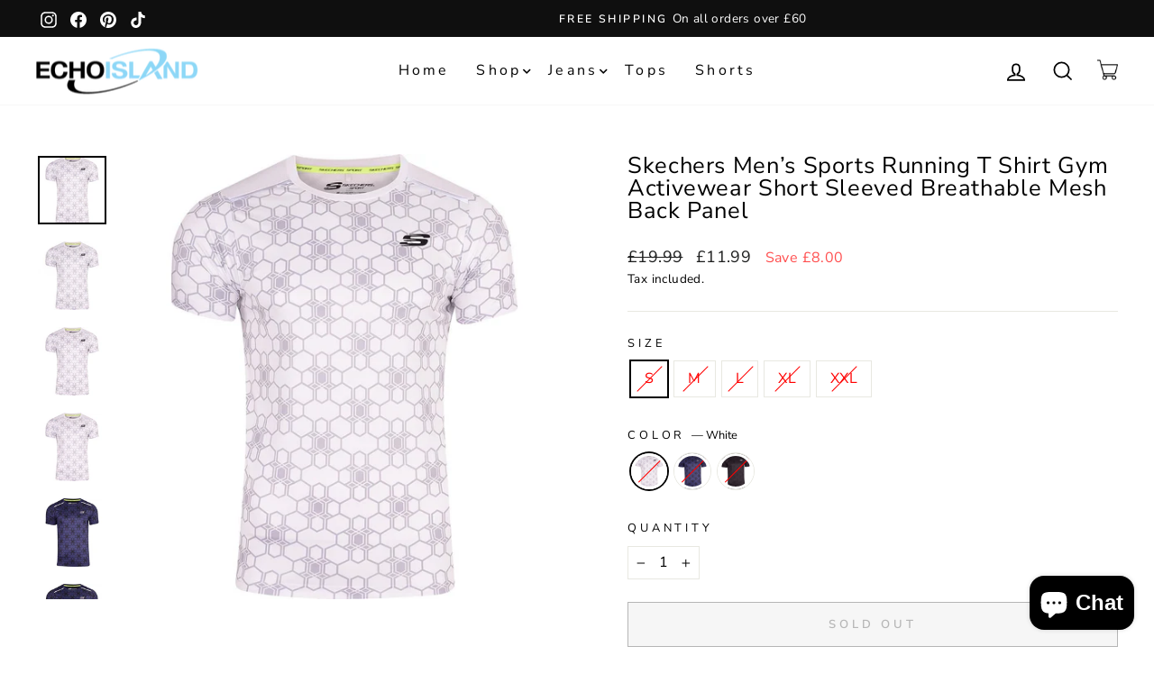

--- FILE ---
content_type: text/html; charset=utf-8
request_url: https://www.echoisland.co.uk/products/skechers-men-s-sports-running-t-shirt-gym-activewear-short-sleeved-breathable-mesh-back-panel
body_size: 38322
content:
<!doctype html>
<html class="no-js" lang="en" dir="ltr">
<head>
  <meta name="facebook-domain-verification" content="0cush1e1fjzf728adyvfmgtklfk49i" />
<script>
window.KiwiSizing = window.KiwiSizing === undefined ? {} : window.KiwiSizing;
KiwiSizing.shop = "echoisland-1.myshopify.com";


KiwiSizing.data = {
  collections: "270361591947,270459076747",
  tags: "Men's,Short Sleeve",
  product: "6934384214155",
  vendor: "Skechers",
  type: "",
  title: "Skechers Men’s Sports Running T Shirt Gym Activewear Short Sleeved Breathable Mesh Back Panel",
  images: ["\/\/www.echoisland.co.uk\/cdn\/shop\/products\/4bee740e-079f-4934-b885-965236af42df.jpg?v=1659096321","\/\/www.echoisland.co.uk\/cdn\/shop\/products\/f97980df-1aea-45ed-81d6-6839e355c9e2.jpg?v=1659096322","\/\/www.echoisland.co.uk\/cdn\/shop\/products\/e28937dc-7314-4457-9f04-79d5ebcbf8c7.jpg?v=1659096322","\/\/www.echoisland.co.uk\/cdn\/shop\/products\/c7cd23b0-0db9-46ce-bb37-fa93f700bbb2.jpg?v=1659096323","\/\/www.echoisland.co.uk\/cdn\/shop\/products\/d7ffe734-e5c5-4e79-baef-928182808cc1.jpg?v=1659096323","\/\/www.echoisland.co.uk\/cdn\/shop\/products\/08b5e40a-d625-41b2-bb8a-5d79418985eb.jpg?v=1659096324","\/\/www.echoisland.co.uk\/cdn\/shop\/products\/c382daaf-3651-41be-b7ad-3643af287578.jpg?v=1659096325","\/\/www.echoisland.co.uk\/cdn\/shop\/products\/c08083fd-0f71-44e4-8fb9-edb9544e8df6.jpg?v=1659096325","\/\/www.echoisland.co.uk\/cdn\/shop\/products\/0ed2e67a-605c-4364-82ce-073f219327ff.jpg?v=1659096326","\/\/www.echoisland.co.uk\/cdn\/shop\/products\/4695b9c7-b122-47ae-a79a-1f8b433c0dfe.jpg?v=1659096326"],
  options: [{"name":"size","position":1,"values":["S","M","L","XL","XXL"]},{"name":"color","position":2,"values":["White","French Navy","Black"]}],
  variants: [{"id":40588228067467,"title":"S \/ White","option1":"S","option2":"White","option3":null,"sku":"25056(Small)White,Louis","requires_shipping":true,"taxable":true,"featured_image":{"id":30301458202763,"product_id":6934384214155,"position":1,"created_at":"2022-07-20T07:23:46+01:00","updated_at":"2022-07-29T13:05:21+01:00","alt":null,"width":1100,"height":1100,"src":"\/\/www.echoisland.co.uk\/cdn\/shop\/products\/4bee740e-079f-4934-b885-965236af42df.jpg?v=1659096321","variant_ids":[40588228067467,40588228100235,40588228133003,40588228198539]},"available":false,"name":"Skechers Men’s Sports Running T Shirt Gym Activewear Short Sleeved Breathable Mesh Back Panel - S \/ White","public_title":"S \/ White","options":["S","White"],"price":1199,"weight":0,"compare_at_price":1999,"inventory_management":"shopify","barcode":null,"featured_media":{"alt":null,"id":22592829489291,"position":1,"preview_image":{"aspect_ratio":1.0,"height":1100,"width":1100,"src":"\/\/www.echoisland.co.uk\/cdn\/shop\/products\/4bee740e-079f-4934-b885-965236af42df.jpg?v=1659096321"}},"requires_selling_plan":false,"selling_plan_allocations":[]},{"id":40588228100235,"title":"M \/ White","option1":"M","option2":"White","option3":null,"sku":"25057(Medium)White,Louis","requires_shipping":true,"taxable":true,"featured_image":{"id":30301458202763,"product_id":6934384214155,"position":1,"created_at":"2022-07-20T07:23:46+01:00","updated_at":"2022-07-29T13:05:21+01:00","alt":null,"width":1100,"height":1100,"src":"\/\/www.echoisland.co.uk\/cdn\/shop\/products\/4bee740e-079f-4934-b885-965236af42df.jpg?v=1659096321","variant_ids":[40588228067467,40588228100235,40588228133003,40588228198539]},"available":false,"name":"Skechers Men’s Sports Running T Shirt Gym Activewear Short Sleeved Breathable Mesh Back Panel - M \/ White","public_title":"M \/ White","options":["M","White"],"price":1199,"weight":0,"compare_at_price":1999,"inventory_management":"shopify","barcode":null,"featured_media":{"alt":null,"id":22592829489291,"position":1,"preview_image":{"aspect_ratio":1.0,"height":1100,"width":1100,"src":"\/\/www.echoisland.co.uk\/cdn\/shop\/products\/4bee740e-079f-4934-b885-965236af42df.jpg?v=1659096321"}},"requires_selling_plan":false,"selling_plan_allocations":[]},{"id":40588228133003,"title":"L \/ White","option1":"L","option2":"White","option3":null,"sku":"25058(Large)White,Louis","requires_shipping":true,"taxable":true,"featured_image":{"id":30301458202763,"product_id":6934384214155,"position":1,"created_at":"2022-07-20T07:23:46+01:00","updated_at":"2022-07-29T13:05:21+01:00","alt":null,"width":1100,"height":1100,"src":"\/\/www.echoisland.co.uk\/cdn\/shop\/products\/4bee740e-079f-4934-b885-965236af42df.jpg?v=1659096321","variant_ids":[40588228067467,40588228100235,40588228133003,40588228198539]},"available":false,"name":"Skechers Men’s Sports Running T Shirt Gym Activewear Short Sleeved Breathable Mesh Back Panel - L \/ White","public_title":"L \/ White","options":["L","White"],"price":1199,"weight":0,"compare_at_price":1999,"inventory_management":"shopify","barcode":null,"featured_media":{"alt":null,"id":22592829489291,"position":1,"preview_image":{"aspect_ratio":1.0,"height":1100,"width":1100,"src":"\/\/www.echoisland.co.uk\/cdn\/shop\/products\/4bee740e-079f-4934-b885-965236af42df.jpg?v=1659096321"}},"requires_selling_plan":false,"selling_plan_allocations":[]},{"id":40588228165771,"title":"XL \/ White","option1":"XL","option2":"White","option3":null,"sku":"25059(X Large)White,Louis","requires_shipping":true,"taxable":true,"featured_image":{"id":30301458956427,"product_id":6934384214155,"position":4,"created_at":"2022-07-20T07:23:53+01:00","updated_at":"2022-07-29T13:05:23+01:00","alt":null,"width":1100,"height":1100,"src":"\/\/www.echoisland.co.uk\/cdn\/shop\/products\/c7cd23b0-0db9-46ce-bb37-fa93f700bbb2.jpg?v=1659096323","variant_ids":[40588228165771]},"available":false,"name":"Skechers Men’s Sports Running T Shirt Gym Activewear Short Sleeved Breathable Mesh Back Panel - XL \/ White","public_title":"XL \/ White","options":["XL","White"],"price":1199,"weight":0,"compare_at_price":1999,"inventory_management":"shopify","barcode":null,"featured_media":{"alt":null,"id":22592830242955,"position":4,"preview_image":{"aspect_ratio":1.0,"height":1100,"width":1100,"src":"\/\/www.echoisland.co.uk\/cdn\/shop\/products\/c7cd23b0-0db9-46ce-bb37-fa93f700bbb2.jpg?v=1659096323"}},"requires_selling_plan":false,"selling_plan_allocations":[]},{"id":40588228198539,"title":"XXL \/ White","option1":"XXL","option2":"White","option3":null,"sku":"25060(XX Large)White,Louis","requires_shipping":true,"taxable":true,"featured_image":{"id":30301458202763,"product_id":6934384214155,"position":1,"created_at":"2022-07-20T07:23:46+01:00","updated_at":"2022-07-29T13:05:21+01:00","alt":null,"width":1100,"height":1100,"src":"\/\/www.echoisland.co.uk\/cdn\/shop\/products\/4bee740e-079f-4934-b885-965236af42df.jpg?v=1659096321","variant_ids":[40588228067467,40588228100235,40588228133003,40588228198539]},"available":false,"name":"Skechers Men’s Sports Running T Shirt Gym Activewear Short Sleeved Breathable Mesh Back Panel - XXL \/ White","public_title":"XXL \/ White","options":["XXL","White"],"price":1199,"weight":0,"compare_at_price":1999,"inventory_management":"shopify","barcode":null,"featured_media":{"alt":null,"id":22592829489291,"position":1,"preview_image":{"aspect_ratio":1.0,"height":1100,"width":1100,"src":"\/\/www.echoisland.co.uk\/cdn\/shop\/products\/4bee740e-079f-4934-b885-965236af42df.jpg?v=1659096321"}},"requires_selling_plan":false,"selling_plan_allocations":[]},{"id":40588228231307,"title":"S \/ French Navy","option1":"S","option2":"French Navy","option3":null,"sku":"25061(Small)French Navy,Louis","requires_shipping":true,"taxable":true,"featured_image":{"id":30301459185803,"product_id":6934384214155,"position":5,"created_at":"2022-07-20T07:23:55+01:00","updated_at":"2022-07-29T13:05:23+01:00","alt":null,"width":1100,"height":1100,"src":"\/\/www.echoisland.co.uk\/cdn\/shop\/products\/d7ffe734-e5c5-4e79-baef-928182808cc1.jpg?v=1659096323","variant_ids":[40588228231307,40588228264075,40588228296843,40588228329611,40588228362379]},"available":false,"name":"Skechers Men’s Sports Running T Shirt Gym Activewear Short Sleeved Breathable Mesh Back Panel - S \/ French Navy","public_title":"S \/ French Navy","options":["S","French Navy"],"price":1199,"weight":0,"compare_at_price":1999,"inventory_management":"shopify","barcode":null,"featured_media":{"alt":null,"id":22592830472331,"position":5,"preview_image":{"aspect_ratio":1.0,"height":1100,"width":1100,"src":"\/\/www.echoisland.co.uk\/cdn\/shop\/products\/d7ffe734-e5c5-4e79-baef-928182808cc1.jpg?v=1659096323"}},"requires_selling_plan":false,"selling_plan_allocations":[]},{"id":40588228264075,"title":"M \/ French Navy","option1":"M","option2":"French Navy","option3":null,"sku":"25062(Medium)French Navy,Louis","requires_shipping":true,"taxable":true,"featured_image":{"id":30301459185803,"product_id":6934384214155,"position":5,"created_at":"2022-07-20T07:23:55+01:00","updated_at":"2022-07-29T13:05:23+01:00","alt":null,"width":1100,"height":1100,"src":"\/\/www.echoisland.co.uk\/cdn\/shop\/products\/d7ffe734-e5c5-4e79-baef-928182808cc1.jpg?v=1659096323","variant_ids":[40588228231307,40588228264075,40588228296843,40588228329611,40588228362379]},"available":false,"name":"Skechers Men’s Sports Running T Shirt Gym Activewear Short Sleeved Breathable Mesh Back Panel - M \/ French Navy","public_title":"M \/ French Navy","options":["M","French Navy"],"price":1199,"weight":0,"compare_at_price":1999,"inventory_management":"shopify","barcode":null,"featured_media":{"alt":null,"id":22592830472331,"position":5,"preview_image":{"aspect_ratio":1.0,"height":1100,"width":1100,"src":"\/\/www.echoisland.co.uk\/cdn\/shop\/products\/d7ffe734-e5c5-4e79-baef-928182808cc1.jpg?v=1659096323"}},"requires_selling_plan":false,"selling_plan_allocations":[]},{"id":40588228296843,"title":"L \/ French Navy","option1":"L","option2":"French Navy","option3":null,"sku":"25063(Large)French Navy,Louis","requires_shipping":true,"taxable":true,"featured_image":{"id":30301459185803,"product_id":6934384214155,"position":5,"created_at":"2022-07-20T07:23:55+01:00","updated_at":"2022-07-29T13:05:23+01:00","alt":null,"width":1100,"height":1100,"src":"\/\/www.echoisland.co.uk\/cdn\/shop\/products\/d7ffe734-e5c5-4e79-baef-928182808cc1.jpg?v=1659096323","variant_ids":[40588228231307,40588228264075,40588228296843,40588228329611,40588228362379]},"available":false,"name":"Skechers Men’s Sports Running T Shirt Gym Activewear Short Sleeved Breathable Mesh Back Panel - L \/ French Navy","public_title":"L \/ French Navy","options":["L","French Navy"],"price":1199,"weight":0,"compare_at_price":1999,"inventory_management":"shopify","barcode":null,"featured_media":{"alt":null,"id":22592830472331,"position":5,"preview_image":{"aspect_ratio":1.0,"height":1100,"width":1100,"src":"\/\/www.echoisland.co.uk\/cdn\/shop\/products\/d7ffe734-e5c5-4e79-baef-928182808cc1.jpg?v=1659096323"}},"requires_selling_plan":false,"selling_plan_allocations":[]},{"id":40588228329611,"title":"XL \/ French Navy","option1":"XL","option2":"French Navy","option3":null,"sku":"25064(X Large)French Navy,Louis","requires_shipping":true,"taxable":true,"featured_image":{"id":30301459185803,"product_id":6934384214155,"position":5,"created_at":"2022-07-20T07:23:55+01:00","updated_at":"2022-07-29T13:05:23+01:00","alt":null,"width":1100,"height":1100,"src":"\/\/www.echoisland.co.uk\/cdn\/shop\/products\/d7ffe734-e5c5-4e79-baef-928182808cc1.jpg?v=1659096323","variant_ids":[40588228231307,40588228264075,40588228296843,40588228329611,40588228362379]},"available":false,"name":"Skechers Men’s Sports Running T Shirt Gym Activewear Short Sleeved Breathable Mesh Back Panel - XL \/ French Navy","public_title":"XL \/ French Navy","options":["XL","French Navy"],"price":1199,"weight":0,"compare_at_price":1999,"inventory_management":"shopify","barcode":null,"featured_media":{"alt":null,"id":22592830472331,"position":5,"preview_image":{"aspect_ratio":1.0,"height":1100,"width":1100,"src":"\/\/www.echoisland.co.uk\/cdn\/shop\/products\/d7ffe734-e5c5-4e79-baef-928182808cc1.jpg?v=1659096323"}},"requires_selling_plan":false,"selling_plan_allocations":[]},{"id":40588228362379,"title":"XXL \/ French Navy","option1":"XXL","option2":"French Navy","option3":null,"sku":"25065(XX Large)French Navy,Louis","requires_shipping":true,"taxable":true,"featured_image":{"id":30301459185803,"product_id":6934384214155,"position":5,"created_at":"2022-07-20T07:23:55+01:00","updated_at":"2022-07-29T13:05:23+01:00","alt":null,"width":1100,"height":1100,"src":"\/\/www.echoisland.co.uk\/cdn\/shop\/products\/d7ffe734-e5c5-4e79-baef-928182808cc1.jpg?v=1659096323","variant_ids":[40588228231307,40588228264075,40588228296843,40588228329611,40588228362379]},"available":false,"name":"Skechers Men’s Sports Running T Shirt Gym Activewear Short Sleeved Breathable Mesh Back Panel - XXL \/ French Navy","public_title":"XXL \/ French Navy","options":["XXL","French Navy"],"price":1199,"weight":0,"compare_at_price":1999,"inventory_management":"shopify","barcode":null,"featured_media":{"alt":null,"id":22592830472331,"position":5,"preview_image":{"aspect_ratio":1.0,"height":1100,"width":1100,"src":"\/\/www.echoisland.co.uk\/cdn\/shop\/products\/d7ffe734-e5c5-4e79-baef-928182808cc1.jpg?v=1659096323"}},"requires_selling_plan":false,"selling_plan_allocations":[]},{"id":40588228395147,"title":"S \/ Black","option1":"S","option2":"Black","option3":null,"sku":"25051(Small)Black,Louis","requires_shipping":true,"taxable":true,"featured_image":{"id":30301459873931,"product_id":6934384214155,"position":8,"created_at":"2022-07-20T07:24:02+01:00","updated_at":"2022-07-29T13:05:25+01:00","alt":null,"width":1100,"height":1100,"src":"\/\/www.echoisland.co.uk\/cdn\/shop\/products\/c08083fd-0f71-44e4-8fb9-edb9544e8df6.jpg?v=1659096325","variant_ids":[40588228395147,40588228427915,40588228460683,40588228493451,40588228526219]},"available":false,"name":"Skechers Men’s Sports Running T Shirt Gym Activewear Short Sleeved Breathable Mesh Back Panel - S \/ Black","public_title":"S \/ Black","options":["S","Black"],"price":1199,"weight":0,"compare_at_price":1999,"inventory_management":"shopify","barcode":null,"featured_media":{"alt":null,"id":22592831160459,"position":8,"preview_image":{"aspect_ratio":1.0,"height":1100,"width":1100,"src":"\/\/www.echoisland.co.uk\/cdn\/shop\/products\/c08083fd-0f71-44e4-8fb9-edb9544e8df6.jpg?v=1659096325"}},"requires_selling_plan":false,"selling_plan_allocations":[]},{"id":40588228427915,"title":"M \/ Black","option1":"M","option2":"Black","option3":null,"sku":"25052(Medium)Black,Louis","requires_shipping":true,"taxable":true,"featured_image":{"id":30301459873931,"product_id":6934384214155,"position":8,"created_at":"2022-07-20T07:24:02+01:00","updated_at":"2022-07-29T13:05:25+01:00","alt":null,"width":1100,"height":1100,"src":"\/\/www.echoisland.co.uk\/cdn\/shop\/products\/c08083fd-0f71-44e4-8fb9-edb9544e8df6.jpg?v=1659096325","variant_ids":[40588228395147,40588228427915,40588228460683,40588228493451,40588228526219]},"available":false,"name":"Skechers Men’s Sports Running T Shirt Gym Activewear Short Sleeved Breathable Mesh Back Panel - M \/ Black","public_title":"M \/ Black","options":["M","Black"],"price":1199,"weight":0,"compare_at_price":1999,"inventory_management":"shopify","barcode":null,"featured_media":{"alt":null,"id":22592831160459,"position":8,"preview_image":{"aspect_ratio":1.0,"height":1100,"width":1100,"src":"\/\/www.echoisland.co.uk\/cdn\/shop\/products\/c08083fd-0f71-44e4-8fb9-edb9544e8df6.jpg?v=1659096325"}},"requires_selling_plan":false,"selling_plan_allocations":[]},{"id":40588228460683,"title":"L \/ Black","option1":"L","option2":"Black","option3":null,"sku":"25053(Large)Black,Louis","requires_shipping":true,"taxable":true,"featured_image":{"id":30301459873931,"product_id":6934384214155,"position":8,"created_at":"2022-07-20T07:24:02+01:00","updated_at":"2022-07-29T13:05:25+01:00","alt":null,"width":1100,"height":1100,"src":"\/\/www.echoisland.co.uk\/cdn\/shop\/products\/c08083fd-0f71-44e4-8fb9-edb9544e8df6.jpg?v=1659096325","variant_ids":[40588228395147,40588228427915,40588228460683,40588228493451,40588228526219]},"available":false,"name":"Skechers Men’s Sports Running T Shirt Gym Activewear Short Sleeved Breathable Mesh Back Panel - L \/ Black","public_title":"L \/ Black","options":["L","Black"],"price":1199,"weight":0,"compare_at_price":1999,"inventory_management":"shopify","barcode":null,"featured_media":{"alt":null,"id":22592831160459,"position":8,"preview_image":{"aspect_ratio":1.0,"height":1100,"width":1100,"src":"\/\/www.echoisland.co.uk\/cdn\/shop\/products\/c08083fd-0f71-44e4-8fb9-edb9544e8df6.jpg?v=1659096325"}},"requires_selling_plan":false,"selling_plan_allocations":[]},{"id":40588228493451,"title":"XL \/ Black","option1":"XL","option2":"Black","option3":null,"sku":"25054(X Large)Black,Louis","requires_shipping":true,"taxable":true,"featured_image":{"id":30301459873931,"product_id":6934384214155,"position":8,"created_at":"2022-07-20T07:24:02+01:00","updated_at":"2022-07-29T13:05:25+01:00","alt":null,"width":1100,"height":1100,"src":"\/\/www.echoisland.co.uk\/cdn\/shop\/products\/c08083fd-0f71-44e4-8fb9-edb9544e8df6.jpg?v=1659096325","variant_ids":[40588228395147,40588228427915,40588228460683,40588228493451,40588228526219]},"available":false,"name":"Skechers Men’s Sports Running T Shirt Gym Activewear Short Sleeved Breathable Mesh Back Panel - XL \/ Black","public_title":"XL \/ Black","options":["XL","Black"],"price":1199,"weight":0,"compare_at_price":1999,"inventory_management":"shopify","barcode":null,"featured_media":{"alt":null,"id":22592831160459,"position":8,"preview_image":{"aspect_ratio":1.0,"height":1100,"width":1100,"src":"\/\/www.echoisland.co.uk\/cdn\/shop\/products\/c08083fd-0f71-44e4-8fb9-edb9544e8df6.jpg?v=1659096325"}},"requires_selling_plan":false,"selling_plan_allocations":[]},{"id":40588228526219,"title":"XXL \/ Black","option1":"XXL","option2":"Black","option3":null,"sku":"25055(XX Large)Black,Louis","requires_shipping":true,"taxable":true,"featured_image":{"id":30301459873931,"product_id":6934384214155,"position":8,"created_at":"2022-07-20T07:24:02+01:00","updated_at":"2022-07-29T13:05:25+01:00","alt":null,"width":1100,"height":1100,"src":"\/\/www.echoisland.co.uk\/cdn\/shop\/products\/c08083fd-0f71-44e4-8fb9-edb9544e8df6.jpg?v=1659096325","variant_ids":[40588228395147,40588228427915,40588228460683,40588228493451,40588228526219]},"available":false,"name":"Skechers Men’s Sports Running T Shirt Gym Activewear Short Sleeved Breathable Mesh Back Panel - XXL \/ Black","public_title":"XXL \/ Black","options":["XXL","Black"],"price":1199,"weight":0,"compare_at_price":1999,"inventory_management":"shopify","barcode":null,"featured_media":{"alt":null,"id":22592831160459,"position":8,"preview_image":{"aspect_ratio":1.0,"height":1100,"width":1100,"src":"\/\/www.echoisland.co.uk\/cdn\/shop\/products\/c08083fd-0f71-44e4-8fb9-edb9544e8df6.jpg?v=1659096325"}},"requires_selling_plan":false,"selling_plan_allocations":[]}],
};

</script>
  <meta charset="utf-8">
  <meta name=“facebook-domain-verification” content=“0cush1e1fjzf728adyvfmgtklfk49i” />
  <meta http-equiv="X-UA-Compatible" content="IE=edge,chrome=1">
  <meta name="viewport" content="width=device-width,initial-scale=1">
  <meta name="theme-color" content="#111111">
  <meta name=“p:domain_verify” content=“3717738533b3928f90bc5084afcc1cd0"/>
  <link rel="canonical" href="https://www.echoisland.co.uk/products/skechers-men-s-sports-running-t-shirt-gym-activewear-short-sleeved-breathable-mesh-back-panel">
  <link rel="preconnect" href="https://cdn.shopify.com">
  <link rel="preconnect" href="https://fonts.shopifycdn.com">
  <link rel="dns-prefetch" href="https://productreviews.shopifycdn.com">
  <link rel="dns-prefetch" href="https://ajax.googleapis.com">
  <link rel="dns-prefetch" href="https://maps.googleapis.com">
  <link rel="dns-prefetch" href="https://maps.gstatic.com">
  <link rel="preconnect" href="https://fonts.googleapis.com">
<link rel="preconnect" href="https://fonts.gstatic.com" crossorigin>
<link href="https://fonts.googleapis.com/css2?family=Montserrat&display=swap" rel="stylesheet">
<link rel="stylesheet" href="https://cdnjs.cloudflare.com/ajax/libs/font-awesome/5.15.4/css/all.min.css" integrity="sha512-1ycn6IcaQQ40/MKBW2W4Rhis/DbILU74C1vSrLJxCq57o941Ym01SwNsOMqvEBFlcgUa6xLiPY/NS5R+E6ztJQ==" crossorigin="anonymous" referrerpolicy="no-referrer"
    /><title>Skechers Men’s Sports Running T Shirt Gym Activewear Short Sleeved Bre
&ndash; Echo Island
</title>
<meta name="description" content="  Brand New with Tags Mens Skechers T Shirt Branding- Skechers Logo to Front and Back Breathable Back Panel Hem- Curved Hem Sizes S, M, L, XL, 2XL Material- 100% Polyester                  "><meta property="og:site_name" content="Echo Island">
  <meta property="og:url" content="https://www.echoisland.co.uk/products/skechers-men-s-sports-running-t-shirt-gym-activewear-short-sleeved-breathable-mesh-back-panel">
  <meta property="og:title" content="Skechers Men’s Sports Running T Shirt Gym Activewear Short Sleeved Breathable Mesh Back Panel">
  <meta property="og:type" content="product">
  <meta property="og:description" content="  Brand New with Tags Mens Skechers T Shirt Branding- Skechers Logo to Front and Back Breathable Back Panel Hem- Curved Hem Sizes S, M, L, XL, 2XL Material- 100% Polyester                  "><meta property="og:image" content="http://www.echoisland.co.uk/cdn/shop/products/4bee740e-079f-4934-b885-965236af42df.jpg?v=1659096321">
    <meta property="og:image:secure_url" content="https://www.echoisland.co.uk/cdn/shop/products/4bee740e-079f-4934-b885-965236af42df.jpg?v=1659096321">
    <meta property="og:image:width" content="1100">
    <meta property="og:image:height" content="1100"><meta name="twitter:site" content="@">
  <meta name="twitter:card" content="summary_large_image">
  <meta name="twitter:title" content="Skechers Men’s Sports Running T Shirt Gym Activewear Short Sleeved Breathable Mesh Back Panel">
  <meta name="twitter:description" content="  Brand New with Tags Mens Skechers T Shirt Branding- Skechers Logo to Front and Back Breathable Back Panel Hem- Curved Hem Sizes S, M, L, XL, 2XL Material- 100% Polyester                  ">
<style data-shopify>@font-face {
  font-family: "Nunito Sans";
  font-weight: 400;
  font-style: normal;
  font-display: swap;
  src: url("//www.echoisland.co.uk/cdn/fonts/nunito_sans/nunitosans_n4.0276fe080df0ca4e6a22d9cb55aed3ed5ba6b1da.woff2") format("woff2"),
       url("//www.echoisland.co.uk/cdn/fonts/nunito_sans/nunitosans_n4.b4964bee2f5e7fd9c3826447e73afe2baad607b7.woff") format("woff");
}

  @font-face {
  font-family: "Nunito Sans";
  font-weight: 400;
  font-style: normal;
  font-display: swap;
  src: url("//www.echoisland.co.uk/cdn/fonts/nunito_sans/nunitosans_n4.0276fe080df0ca4e6a22d9cb55aed3ed5ba6b1da.woff2") format("woff2"),
       url("//www.echoisland.co.uk/cdn/fonts/nunito_sans/nunitosans_n4.b4964bee2f5e7fd9c3826447e73afe2baad607b7.woff") format("woff");
}


  @font-face {
  font-family: "Nunito Sans";
  font-weight: 600;
  font-style: normal;
  font-display: swap;
  src: url("//www.echoisland.co.uk/cdn/fonts/nunito_sans/nunitosans_n6.6e9464eba570101a53130c8130a9e17a8eb55c21.woff2") format("woff2"),
       url("//www.echoisland.co.uk/cdn/fonts/nunito_sans/nunitosans_n6.25a0ac0c0a8a26038c7787054dd6058dfbc20fa8.woff") format("woff");
}

  @font-face {
  font-family: "Nunito Sans";
  font-weight: 400;
  font-style: italic;
  font-display: swap;
  src: url("//www.echoisland.co.uk/cdn/fonts/nunito_sans/nunitosans_i4.6e408730afac1484cf297c30b0e67c86d17fc586.woff2") format("woff2"),
       url("//www.echoisland.co.uk/cdn/fonts/nunito_sans/nunitosans_i4.c9b6dcbfa43622b39a5990002775a8381942ae38.woff") format("woff");
}

  @font-face {
  font-family: "Nunito Sans";
  font-weight: 600;
  font-style: italic;
  font-display: swap;
  src: url("//www.echoisland.co.uk/cdn/fonts/nunito_sans/nunitosans_i6.e62a4aa1de9af615155fca680231620b75369d24.woff2") format("woff2"),
       url("//www.echoisland.co.uk/cdn/fonts/nunito_sans/nunitosans_i6.84ec3dfef4c401afbcd538286a9d65b772072e4b.woff") format("woff");
}

</style><link href="//www.echoisland.co.uk/cdn/shop/t/5/assets/theme.css?v=103068308862197781611703120362" rel="stylesheet" type="text/css" media="all" />
<style data-shopify>:root {
    --typeHeaderPrimary: "Nunito Sans";
    --typeHeaderFallback: sans-serif;
    --typeHeaderSize: 30px;
    --typeHeaderWeight: 400;
    --typeHeaderLineHeight: 1;
    --typeHeaderSpacing: 0.025em;

    --typeBasePrimary:"Nunito Sans";
    --typeBaseFallback:sans-serif;
    --typeBaseSize: 16px;
    --typeBaseWeight: 400;
    --typeBaseSpacing: 0.025em;
    --typeBaseLineHeight: 1.6;

    --typeCollectionTitle: 24px;

    --iconWeight: 4px;
    --iconLinecaps: miter;

    
      --buttonRadius: 0px;
    

    --colorGridOverlayOpacity: 0.2;
  }

  .placeholder-content {
    background-image: linear-gradient(100deg, #e5e5e5 40%, #dddddd 63%, #e5e5e5 79%);
  }</style><script>
    document.documentElement.className = document.documentElement.className.replace('no-js', 'js');

    window.theme = window.theme || {};
    theme.routes = {
      home: "/",
      cart: "/cart.js",
      cartPage: "/cart",
      cartAdd: "/cart/add.js",
      cartChange: "/cart/change.js",
      search: "/search"
    };
    theme.strings = {
      soldOut: "Sold Out",
      unavailable: "Unavailable",
      inStockLabel: "In stock, ready to ship",
      stockLabel: "Low stock - [count] items left",
      willNotShipUntil: "Ready to ship [date]",
      willBeInStockAfter: "Back in stock [date]",
      waitingForStock: "Inventory on the way",
      savePrice: "Save [saved_amount]",
      cartEmpty: "Your cart is currently empty.",
      cartTermsConfirmation: "You must agree with the terms and conditions of sales to check out",
      searchCollections: "Collections:",
      searchPages: "Pages:",
      searchArticles: "Articles:"
    };
    theme.settings = {
      dynamicVariantsEnable: true,
      cartType: "drawer",
      isCustomerTemplate: false,
      moneyFormat: "£{{amount}}",
      saveType: "dollar",
      productImageSize: "square",
      productImageCover: false,
      predictiveSearch: true,
      predictiveSearchType: "product,article,page,collection",
      quickView: true,
      themeName: 'Impulse',
      themeVersion: "5.5.1"
    };
  </script>

  <script>window.performance && window.performance.mark && window.performance.mark('shopify.content_for_header.start');</script><meta name="facebook-domain-verification" content="7fnpp3p683xn0nhpozt8zfbq4u3hey">
<meta name="facebook-domain-verification" content="0cush1e1fjzf728adyvfmgtklfk49i">
<meta id="shopify-digital-wallet" name="shopify-digital-wallet" content="/57947029643/digital_wallets/dialog">
<meta name="shopify-checkout-api-token" content="63ef2c726a8e528ac50b35da020dde49">
<meta id="in-context-paypal-metadata" data-shop-id="57947029643" data-venmo-supported="false" data-environment="production" data-locale="en_US" data-paypal-v4="true" data-currency="GBP">
<link rel="alternate" type="application/json+oembed" href="https://www.echoisland.co.uk/products/skechers-men-s-sports-running-t-shirt-gym-activewear-short-sleeved-breathable-mesh-back-panel.oembed">
<script async="async" src="/checkouts/internal/preloads.js?locale=en-GB"></script>
<link rel="preconnect" href="https://shop.app" crossorigin="anonymous">
<script async="async" src="https://shop.app/checkouts/internal/preloads.js?locale=en-GB&shop_id=57947029643" crossorigin="anonymous"></script>
<script id="apple-pay-shop-capabilities" type="application/json">{"shopId":57947029643,"countryCode":"GB","currencyCode":"GBP","merchantCapabilities":["supports3DS"],"merchantId":"gid:\/\/shopify\/Shop\/57947029643","merchantName":"Echo Island","requiredBillingContactFields":["postalAddress","email"],"requiredShippingContactFields":["postalAddress","email"],"shippingType":"shipping","supportedNetworks":["visa","maestro","masterCard","amex","discover","elo"],"total":{"type":"pending","label":"Echo Island","amount":"1.00"},"shopifyPaymentsEnabled":true,"supportsSubscriptions":true}</script>
<script id="shopify-features" type="application/json">{"accessToken":"63ef2c726a8e528ac50b35da020dde49","betas":["rich-media-storefront-analytics"],"domain":"www.echoisland.co.uk","predictiveSearch":true,"shopId":57947029643,"locale":"en"}</script>
<script>var Shopify = Shopify || {};
Shopify.shop = "echoisland-1.myshopify.com";
Shopify.locale = "en";
Shopify.currency = {"active":"GBP","rate":"1.0"};
Shopify.country = "GB";
Shopify.theme = {"name":"BKP-05-July-Impulse  2.0 latest","id":126312054923,"schema_name":"Impulse","schema_version":"5.5.1","theme_store_id":null,"role":"main"};
Shopify.theme.handle = "null";
Shopify.theme.style = {"id":null,"handle":null};
Shopify.cdnHost = "www.echoisland.co.uk/cdn";
Shopify.routes = Shopify.routes || {};
Shopify.routes.root = "/";</script>
<script type="module">!function(o){(o.Shopify=o.Shopify||{}).modules=!0}(window);</script>
<script>!function(o){function n(){var o=[];function n(){o.push(Array.prototype.slice.apply(arguments))}return n.q=o,n}var t=o.Shopify=o.Shopify||{};t.loadFeatures=n(),t.autoloadFeatures=n()}(window);</script>
<script>
  window.ShopifyPay = window.ShopifyPay || {};
  window.ShopifyPay.apiHost = "shop.app\/pay";
  window.ShopifyPay.redirectState = null;
</script>
<script id="shop-js-analytics" type="application/json">{"pageType":"product"}</script>
<script defer="defer" async type="module" src="//www.echoisland.co.uk/cdn/shopifycloud/shop-js/modules/v2/client.init-shop-cart-sync_C5BV16lS.en.esm.js"></script>
<script defer="defer" async type="module" src="//www.echoisland.co.uk/cdn/shopifycloud/shop-js/modules/v2/chunk.common_CygWptCX.esm.js"></script>
<script type="module">
  await import("//www.echoisland.co.uk/cdn/shopifycloud/shop-js/modules/v2/client.init-shop-cart-sync_C5BV16lS.en.esm.js");
await import("//www.echoisland.co.uk/cdn/shopifycloud/shop-js/modules/v2/chunk.common_CygWptCX.esm.js");

  window.Shopify.SignInWithShop?.initShopCartSync?.({"fedCMEnabled":true,"windoidEnabled":true});

</script>
<script>
  window.Shopify = window.Shopify || {};
  if (!window.Shopify.featureAssets) window.Shopify.featureAssets = {};
  window.Shopify.featureAssets['shop-js'] = {"shop-cart-sync":["modules/v2/client.shop-cart-sync_ZFArdW7E.en.esm.js","modules/v2/chunk.common_CygWptCX.esm.js"],"init-fed-cm":["modules/v2/client.init-fed-cm_CmiC4vf6.en.esm.js","modules/v2/chunk.common_CygWptCX.esm.js"],"shop-button":["modules/v2/client.shop-button_tlx5R9nI.en.esm.js","modules/v2/chunk.common_CygWptCX.esm.js"],"shop-cash-offers":["modules/v2/client.shop-cash-offers_DOA2yAJr.en.esm.js","modules/v2/chunk.common_CygWptCX.esm.js","modules/v2/chunk.modal_D71HUcav.esm.js"],"init-windoid":["modules/v2/client.init-windoid_sURxWdc1.en.esm.js","modules/v2/chunk.common_CygWptCX.esm.js"],"shop-toast-manager":["modules/v2/client.shop-toast-manager_ClPi3nE9.en.esm.js","modules/v2/chunk.common_CygWptCX.esm.js"],"init-shop-email-lookup-coordinator":["modules/v2/client.init-shop-email-lookup-coordinator_B8hsDcYM.en.esm.js","modules/v2/chunk.common_CygWptCX.esm.js"],"init-shop-cart-sync":["modules/v2/client.init-shop-cart-sync_C5BV16lS.en.esm.js","modules/v2/chunk.common_CygWptCX.esm.js"],"avatar":["modules/v2/client.avatar_BTnouDA3.en.esm.js"],"pay-button":["modules/v2/client.pay-button_FdsNuTd3.en.esm.js","modules/v2/chunk.common_CygWptCX.esm.js"],"init-customer-accounts":["modules/v2/client.init-customer-accounts_DxDtT_ad.en.esm.js","modules/v2/client.shop-login-button_C5VAVYt1.en.esm.js","modules/v2/chunk.common_CygWptCX.esm.js","modules/v2/chunk.modal_D71HUcav.esm.js"],"init-shop-for-new-customer-accounts":["modules/v2/client.init-shop-for-new-customer-accounts_ChsxoAhi.en.esm.js","modules/v2/client.shop-login-button_C5VAVYt1.en.esm.js","modules/v2/chunk.common_CygWptCX.esm.js","modules/v2/chunk.modal_D71HUcav.esm.js"],"shop-login-button":["modules/v2/client.shop-login-button_C5VAVYt1.en.esm.js","modules/v2/chunk.common_CygWptCX.esm.js","modules/v2/chunk.modal_D71HUcav.esm.js"],"init-customer-accounts-sign-up":["modules/v2/client.init-customer-accounts-sign-up_CPSyQ0Tj.en.esm.js","modules/v2/client.shop-login-button_C5VAVYt1.en.esm.js","modules/v2/chunk.common_CygWptCX.esm.js","modules/v2/chunk.modal_D71HUcav.esm.js"],"shop-follow-button":["modules/v2/client.shop-follow-button_Cva4Ekp9.en.esm.js","modules/v2/chunk.common_CygWptCX.esm.js","modules/v2/chunk.modal_D71HUcav.esm.js"],"checkout-modal":["modules/v2/client.checkout-modal_BPM8l0SH.en.esm.js","modules/v2/chunk.common_CygWptCX.esm.js","modules/v2/chunk.modal_D71HUcav.esm.js"],"lead-capture":["modules/v2/client.lead-capture_Bi8yE_yS.en.esm.js","modules/v2/chunk.common_CygWptCX.esm.js","modules/v2/chunk.modal_D71HUcav.esm.js"],"shop-login":["modules/v2/client.shop-login_D6lNrXab.en.esm.js","modules/v2/chunk.common_CygWptCX.esm.js","modules/v2/chunk.modal_D71HUcav.esm.js"],"payment-terms":["modules/v2/client.payment-terms_CZxnsJam.en.esm.js","modules/v2/chunk.common_CygWptCX.esm.js","modules/v2/chunk.modal_D71HUcav.esm.js"]};
</script>
<script>(function() {
  var isLoaded = false;
  function asyncLoad() {
    if (isLoaded) return;
    isLoaded = true;
    var urls = ["https:\/\/fblogin.zifyapp.com\/js\/frontend\/scripttag-v1.js?shop=echoisland-1.myshopify.com"];
    for (var i = 0; i < urls.length; i++) {
      var s = document.createElement('script');
      s.type = 'text/javascript';
      s.async = true;
      s.src = urls[i];
      var x = document.getElementsByTagName('script')[0];
      x.parentNode.insertBefore(s, x);
    }
  };
  if(window.attachEvent) {
    window.attachEvent('onload', asyncLoad);
  } else {
    window.addEventListener('load', asyncLoad, false);
  }
})();</script>
<script id="__st">var __st={"a":57947029643,"offset":0,"reqid":"df65ff07-0310-4c92-b7cf-269c25487b72-1768770521","pageurl":"www.echoisland.co.uk\/products\/skechers-men-s-sports-running-t-shirt-gym-activewear-short-sleeved-breathable-mesh-back-panel","u":"32014b42da93","p":"product","rtyp":"product","rid":6934384214155};</script>
<script>window.ShopifyPaypalV4VisibilityTracking = true;</script>
<script id="captcha-bootstrap">!function(){'use strict';const t='contact',e='account',n='new_comment',o=[[t,t],['blogs',n],['comments',n],[t,'customer']],c=[[e,'customer_login'],[e,'guest_login'],[e,'recover_customer_password'],[e,'create_customer']],r=t=>t.map((([t,e])=>`form[action*='/${t}']:not([data-nocaptcha='true']) input[name='form_type'][value='${e}']`)).join(','),a=t=>()=>t?[...document.querySelectorAll(t)].map((t=>t.form)):[];function s(){const t=[...o],e=r(t);return a(e)}const i='password',u='form_key',d=['recaptcha-v3-token','g-recaptcha-response','h-captcha-response',i],f=()=>{try{return window.sessionStorage}catch{return}},m='__shopify_v',_=t=>t.elements[u];function p(t,e,n=!1){try{const o=window.sessionStorage,c=JSON.parse(o.getItem(e)),{data:r}=function(t){const{data:e,action:n}=t;return t[m]||n?{data:e,action:n}:{data:t,action:n}}(c);for(const[e,n]of Object.entries(r))t.elements[e]&&(t.elements[e].value=n);n&&o.removeItem(e)}catch(o){console.error('form repopulation failed',{error:o})}}const l='form_type',E='cptcha';function T(t){t.dataset[E]=!0}const w=window,h=w.document,L='Shopify',v='ce_forms',y='captcha';let A=!1;((t,e)=>{const n=(g='f06e6c50-85a8-45c8-87d0-21a2b65856fe',I='https://cdn.shopify.com/shopifycloud/storefront-forms-hcaptcha/ce_storefront_forms_captcha_hcaptcha.v1.5.2.iife.js',D={infoText:'Protected by hCaptcha',privacyText:'Privacy',termsText:'Terms'},(t,e,n)=>{const o=w[L][v],c=o.bindForm;if(c)return c(t,g,e,D).then(n);var r;o.q.push([[t,g,e,D],n]),r=I,A||(h.body.append(Object.assign(h.createElement('script'),{id:'captcha-provider',async:!0,src:r})),A=!0)});var g,I,D;w[L]=w[L]||{},w[L][v]=w[L][v]||{},w[L][v].q=[],w[L][y]=w[L][y]||{},w[L][y].protect=function(t,e){n(t,void 0,e),T(t)},Object.freeze(w[L][y]),function(t,e,n,w,h,L){const[v,y,A,g]=function(t,e,n){const i=e?o:[],u=t?c:[],d=[...i,...u],f=r(d),m=r(i),_=r(d.filter((([t,e])=>n.includes(e))));return[a(f),a(m),a(_),s()]}(w,h,L),I=t=>{const e=t.target;return e instanceof HTMLFormElement?e:e&&e.form},D=t=>v().includes(t);t.addEventListener('submit',(t=>{const e=I(t);if(!e)return;const n=D(e)&&!e.dataset.hcaptchaBound&&!e.dataset.recaptchaBound,o=_(e),c=g().includes(e)&&(!o||!o.value);(n||c)&&t.preventDefault(),c&&!n&&(function(t){try{if(!f())return;!function(t){const e=f();if(!e)return;const n=_(t);if(!n)return;const o=n.value;o&&e.removeItem(o)}(t);const e=Array.from(Array(32),(()=>Math.random().toString(36)[2])).join('');!function(t,e){_(t)||t.append(Object.assign(document.createElement('input'),{type:'hidden',name:u})),t.elements[u].value=e}(t,e),function(t,e){const n=f();if(!n)return;const o=[...t.querySelectorAll(`input[type='${i}']`)].map((({name:t})=>t)),c=[...d,...o],r={};for(const[a,s]of new FormData(t).entries())c.includes(a)||(r[a]=s);n.setItem(e,JSON.stringify({[m]:1,action:t.action,data:r}))}(t,e)}catch(e){console.error('failed to persist form',e)}}(e),e.submit())}));const S=(t,e)=>{t&&!t.dataset[E]&&(n(t,e.some((e=>e===t))),T(t))};for(const o of['focusin','change'])t.addEventListener(o,(t=>{const e=I(t);D(e)&&S(e,y())}));const B=e.get('form_key'),M=e.get(l),P=B&&M;t.addEventListener('DOMContentLoaded',(()=>{const t=y();if(P)for(const e of t)e.elements[l].value===M&&p(e,B);[...new Set([...A(),...v().filter((t=>'true'===t.dataset.shopifyCaptcha))])].forEach((e=>S(e,t)))}))}(h,new URLSearchParams(w.location.search),n,t,e,['guest_login'])})(!0,!0)}();</script>
<script integrity="sha256-4kQ18oKyAcykRKYeNunJcIwy7WH5gtpwJnB7kiuLZ1E=" data-source-attribution="shopify.loadfeatures" defer="defer" src="//www.echoisland.co.uk/cdn/shopifycloud/storefront/assets/storefront/load_feature-a0a9edcb.js" crossorigin="anonymous"></script>
<script crossorigin="anonymous" defer="defer" src="//www.echoisland.co.uk/cdn/shopifycloud/storefront/assets/shopify_pay/storefront-65b4c6d7.js?v=20250812"></script>
<script data-source-attribution="shopify.dynamic_checkout.dynamic.init">var Shopify=Shopify||{};Shopify.PaymentButton=Shopify.PaymentButton||{isStorefrontPortableWallets:!0,init:function(){window.Shopify.PaymentButton.init=function(){};var t=document.createElement("script");t.src="https://www.echoisland.co.uk/cdn/shopifycloud/portable-wallets/latest/portable-wallets.en.js",t.type="module",document.head.appendChild(t)}};
</script>
<script data-source-attribution="shopify.dynamic_checkout.buyer_consent">
  function portableWalletsHideBuyerConsent(e){var t=document.getElementById("shopify-buyer-consent"),n=document.getElementById("shopify-subscription-policy-button");t&&n&&(t.classList.add("hidden"),t.setAttribute("aria-hidden","true"),n.removeEventListener("click",e))}function portableWalletsShowBuyerConsent(e){var t=document.getElementById("shopify-buyer-consent"),n=document.getElementById("shopify-subscription-policy-button");t&&n&&(t.classList.remove("hidden"),t.removeAttribute("aria-hidden"),n.addEventListener("click",e))}window.Shopify?.PaymentButton&&(window.Shopify.PaymentButton.hideBuyerConsent=portableWalletsHideBuyerConsent,window.Shopify.PaymentButton.showBuyerConsent=portableWalletsShowBuyerConsent);
</script>
<script>
  function portableWalletsCleanup(e){e&&e.src&&console.error("Failed to load portable wallets script "+e.src);var t=document.querySelectorAll("shopify-accelerated-checkout .shopify-payment-button__skeleton, shopify-accelerated-checkout-cart .wallet-cart-button__skeleton"),e=document.getElementById("shopify-buyer-consent");for(let e=0;e<t.length;e++)t[e].remove();e&&e.remove()}function portableWalletsNotLoadedAsModule(e){e instanceof ErrorEvent&&"string"==typeof e.message&&e.message.includes("import.meta")&&"string"==typeof e.filename&&e.filename.includes("portable-wallets")&&(window.removeEventListener("error",portableWalletsNotLoadedAsModule),window.Shopify.PaymentButton.failedToLoad=e,"loading"===document.readyState?document.addEventListener("DOMContentLoaded",window.Shopify.PaymentButton.init):window.Shopify.PaymentButton.init())}window.addEventListener("error",portableWalletsNotLoadedAsModule);
</script>

<script type="module" src="https://www.echoisland.co.uk/cdn/shopifycloud/portable-wallets/latest/portable-wallets.en.js" onError="portableWalletsCleanup(this)" crossorigin="anonymous"></script>
<script nomodule>
  document.addEventListener("DOMContentLoaded", portableWalletsCleanup);
</script>

<link id="shopify-accelerated-checkout-styles" rel="stylesheet" media="screen" href="https://www.echoisland.co.uk/cdn/shopifycloud/portable-wallets/latest/accelerated-checkout-backwards-compat.css" crossorigin="anonymous">
<style id="shopify-accelerated-checkout-cart">
        #shopify-buyer-consent {
  margin-top: 1em;
  display: inline-block;
  width: 100%;
}

#shopify-buyer-consent.hidden {
  display: none;
}

#shopify-subscription-policy-button {
  background: none;
  border: none;
  padding: 0;
  text-decoration: underline;
  font-size: inherit;
  cursor: pointer;
}

#shopify-subscription-policy-button::before {
  box-shadow: none;
}

      </style>

<script>window.performance && window.performance.mark && window.performance.mark('shopify.content_for_header.end');</script>

  <script src="//www.echoisland.co.uk/cdn/shop/t/5/assets/vendor-scripts-v11.js" defer="defer"></script><script src="//www.echoisland.co.uk/cdn/shop/t/5/assets/theme.js?v=73919090392639134601657877784" defer="defer"></script><script src="https://ajax.googleapis.com/ajax/libs/jquery/3.6.0/jquery.min.js"></script>
<script src="https://cdn.shopify.com/extensions/7bc9bb47-adfa-4267-963e-cadee5096caf/inbox-1252/assets/inbox-chat-loader.js" type="text/javascript" defer="defer"></script>
<link href="https://monorail-edge.shopifysvc.com" rel="dns-prefetch">
<script>(function(){if ("sendBeacon" in navigator && "performance" in window) {try {var session_token_from_headers = performance.getEntriesByType('navigation')[0].serverTiming.find(x => x.name == '_s').description;} catch {var session_token_from_headers = undefined;}var session_cookie_matches = document.cookie.match(/_shopify_s=([^;]*)/);var session_token_from_cookie = session_cookie_matches && session_cookie_matches.length === 2 ? session_cookie_matches[1] : "";var session_token = session_token_from_headers || session_token_from_cookie || "";function handle_abandonment_event(e) {var entries = performance.getEntries().filter(function(entry) {return /monorail-edge.shopifysvc.com/.test(entry.name);});if (!window.abandonment_tracked && entries.length === 0) {window.abandonment_tracked = true;var currentMs = Date.now();var navigation_start = performance.timing.navigationStart;var payload = {shop_id: 57947029643,url: window.location.href,navigation_start,duration: currentMs - navigation_start,session_token,page_type: "product"};window.navigator.sendBeacon("https://monorail-edge.shopifysvc.com/v1/produce", JSON.stringify({schema_id: "online_store_buyer_site_abandonment/1.1",payload: payload,metadata: {event_created_at_ms: currentMs,event_sent_at_ms: currentMs}}));}}window.addEventListener('pagehide', handle_abandonment_event);}}());</script>
<script id="web-pixels-manager-setup">(function e(e,d,r,n,o){if(void 0===o&&(o={}),!Boolean(null===(a=null===(i=window.Shopify)||void 0===i?void 0:i.analytics)||void 0===a?void 0:a.replayQueue)){var i,a;window.Shopify=window.Shopify||{};var t=window.Shopify;t.analytics=t.analytics||{};var s=t.analytics;s.replayQueue=[],s.publish=function(e,d,r){return s.replayQueue.push([e,d,r]),!0};try{self.performance.mark("wpm:start")}catch(e){}var l=function(){var e={modern:/Edge?\/(1{2}[4-9]|1[2-9]\d|[2-9]\d{2}|\d{4,})\.\d+(\.\d+|)|Firefox\/(1{2}[4-9]|1[2-9]\d|[2-9]\d{2}|\d{4,})\.\d+(\.\d+|)|Chrom(ium|e)\/(9{2}|\d{3,})\.\d+(\.\d+|)|(Maci|X1{2}).+ Version\/(15\.\d+|(1[6-9]|[2-9]\d|\d{3,})\.\d+)([,.]\d+|)( \(\w+\)|)( Mobile\/\w+|) Safari\/|Chrome.+OPR\/(9{2}|\d{3,})\.\d+\.\d+|(CPU[ +]OS|iPhone[ +]OS|CPU[ +]iPhone|CPU IPhone OS|CPU iPad OS)[ +]+(15[._]\d+|(1[6-9]|[2-9]\d|\d{3,})[._]\d+)([._]\d+|)|Android:?[ /-](13[3-9]|1[4-9]\d|[2-9]\d{2}|\d{4,})(\.\d+|)(\.\d+|)|Android.+Firefox\/(13[5-9]|1[4-9]\d|[2-9]\d{2}|\d{4,})\.\d+(\.\d+|)|Android.+Chrom(ium|e)\/(13[3-9]|1[4-9]\d|[2-9]\d{2}|\d{4,})\.\d+(\.\d+|)|SamsungBrowser\/([2-9]\d|\d{3,})\.\d+/,legacy:/Edge?\/(1[6-9]|[2-9]\d|\d{3,})\.\d+(\.\d+|)|Firefox\/(5[4-9]|[6-9]\d|\d{3,})\.\d+(\.\d+|)|Chrom(ium|e)\/(5[1-9]|[6-9]\d|\d{3,})\.\d+(\.\d+|)([\d.]+$|.*Safari\/(?![\d.]+ Edge\/[\d.]+$))|(Maci|X1{2}).+ Version\/(10\.\d+|(1[1-9]|[2-9]\d|\d{3,})\.\d+)([,.]\d+|)( \(\w+\)|)( Mobile\/\w+|) Safari\/|Chrome.+OPR\/(3[89]|[4-9]\d|\d{3,})\.\d+\.\d+|(CPU[ +]OS|iPhone[ +]OS|CPU[ +]iPhone|CPU IPhone OS|CPU iPad OS)[ +]+(10[._]\d+|(1[1-9]|[2-9]\d|\d{3,})[._]\d+)([._]\d+|)|Android:?[ /-](13[3-9]|1[4-9]\d|[2-9]\d{2}|\d{4,})(\.\d+|)(\.\d+|)|Mobile Safari.+OPR\/([89]\d|\d{3,})\.\d+\.\d+|Android.+Firefox\/(13[5-9]|1[4-9]\d|[2-9]\d{2}|\d{4,})\.\d+(\.\d+|)|Android.+Chrom(ium|e)\/(13[3-9]|1[4-9]\d|[2-9]\d{2}|\d{4,})\.\d+(\.\d+|)|Android.+(UC? ?Browser|UCWEB|U3)[ /]?(15\.([5-9]|\d{2,})|(1[6-9]|[2-9]\d|\d{3,})\.\d+)\.\d+|SamsungBrowser\/(5\.\d+|([6-9]|\d{2,})\.\d+)|Android.+MQ{2}Browser\/(14(\.(9|\d{2,})|)|(1[5-9]|[2-9]\d|\d{3,})(\.\d+|))(\.\d+|)|K[Aa][Ii]OS\/(3\.\d+|([4-9]|\d{2,})\.\d+)(\.\d+|)/},d=e.modern,r=e.legacy,n=navigator.userAgent;return n.match(d)?"modern":n.match(r)?"legacy":"unknown"}(),u="modern"===l?"modern":"legacy",c=(null!=n?n:{modern:"",legacy:""})[u],f=function(e){return[e.baseUrl,"/wpm","/b",e.hashVersion,"modern"===e.buildTarget?"m":"l",".js"].join("")}({baseUrl:d,hashVersion:r,buildTarget:u}),m=function(e){var d=e.version,r=e.bundleTarget,n=e.surface,o=e.pageUrl,i=e.monorailEndpoint;return{emit:function(e){var a=e.status,t=e.errorMsg,s=(new Date).getTime(),l=JSON.stringify({metadata:{event_sent_at_ms:s},events:[{schema_id:"web_pixels_manager_load/3.1",payload:{version:d,bundle_target:r,page_url:o,status:a,surface:n,error_msg:t},metadata:{event_created_at_ms:s}}]});if(!i)return console&&console.warn&&console.warn("[Web Pixels Manager] No Monorail endpoint provided, skipping logging."),!1;try{return self.navigator.sendBeacon.bind(self.navigator)(i,l)}catch(e){}var u=new XMLHttpRequest;try{return u.open("POST",i,!0),u.setRequestHeader("Content-Type","text/plain"),u.send(l),!0}catch(e){return console&&console.warn&&console.warn("[Web Pixels Manager] Got an unhandled error while logging to Monorail."),!1}}}}({version:r,bundleTarget:l,surface:e.surface,pageUrl:self.location.href,monorailEndpoint:e.monorailEndpoint});try{o.browserTarget=l,function(e){var d=e.src,r=e.async,n=void 0===r||r,o=e.onload,i=e.onerror,a=e.sri,t=e.scriptDataAttributes,s=void 0===t?{}:t,l=document.createElement("script"),u=document.querySelector("head"),c=document.querySelector("body");if(l.async=n,l.src=d,a&&(l.integrity=a,l.crossOrigin="anonymous"),s)for(var f in s)if(Object.prototype.hasOwnProperty.call(s,f))try{l.dataset[f]=s[f]}catch(e){}if(o&&l.addEventListener("load",o),i&&l.addEventListener("error",i),u)u.appendChild(l);else{if(!c)throw new Error("Did not find a head or body element to append the script");c.appendChild(l)}}({src:f,async:!0,onload:function(){if(!function(){var e,d;return Boolean(null===(d=null===(e=window.Shopify)||void 0===e?void 0:e.analytics)||void 0===d?void 0:d.initialized)}()){var d=window.webPixelsManager.init(e)||void 0;if(d){var r=window.Shopify.analytics;r.replayQueue.forEach((function(e){var r=e[0],n=e[1],o=e[2];d.publishCustomEvent(r,n,o)})),r.replayQueue=[],r.publish=d.publishCustomEvent,r.visitor=d.visitor,r.initialized=!0}}},onerror:function(){return m.emit({status:"failed",errorMsg:"".concat(f," has failed to load")})},sri:function(e){var d=/^sha384-[A-Za-z0-9+/=]+$/;return"string"==typeof e&&d.test(e)}(c)?c:"",scriptDataAttributes:o}),m.emit({status:"loading"})}catch(e){m.emit({status:"failed",errorMsg:(null==e?void 0:e.message)||"Unknown error"})}}})({shopId: 57947029643,storefrontBaseUrl: "https://www.echoisland.co.uk",extensionsBaseUrl: "https://extensions.shopifycdn.com/cdn/shopifycloud/web-pixels-manager",monorailEndpoint: "https://monorail-edge.shopifysvc.com/unstable/produce_batch",surface: "storefront-renderer",enabledBetaFlags: ["2dca8a86"],webPixelsConfigList: [{"id":"137035915","configuration":"{\"pixel_id\":\"821475995542218\",\"pixel_type\":\"facebook_pixel\",\"metaapp_system_user_token\":\"-\"}","eventPayloadVersion":"v1","runtimeContext":"OPEN","scriptVersion":"ca16bc87fe92b6042fbaa3acc2fbdaa6","type":"APP","apiClientId":2329312,"privacyPurposes":["ANALYTICS","MARKETING","SALE_OF_DATA"],"dataSharingAdjustments":{"protectedCustomerApprovalScopes":["read_customer_address","read_customer_email","read_customer_name","read_customer_personal_data","read_customer_phone"]}},{"id":"65273995","configuration":"{\"tagID\":\"2614147553369\"}","eventPayloadVersion":"v1","runtimeContext":"STRICT","scriptVersion":"18031546ee651571ed29edbe71a3550b","type":"APP","apiClientId":3009811,"privacyPurposes":["ANALYTICS","MARKETING","SALE_OF_DATA"],"dataSharingAdjustments":{"protectedCustomerApprovalScopes":["read_customer_address","read_customer_email","read_customer_name","read_customer_personal_data","read_customer_phone"]}},{"id":"shopify-app-pixel","configuration":"{}","eventPayloadVersion":"v1","runtimeContext":"STRICT","scriptVersion":"0450","apiClientId":"shopify-pixel","type":"APP","privacyPurposes":["ANALYTICS","MARKETING"]},{"id":"shopify-custom-pixel","eventPayloadVersion":"v1","runtimeContext":"LAX","scriptVersion":"0450","apiClientId":"shopify-pixel","type":"CUSTOM","privacyPurposes":["ANALYTICS","MARKETING"]}],isMerchantRequest: false,initData: {"shop":{"name":"Echo Island","paymentSettings":{"currencyCode":"GBP"},"myshopifyDomain":"echoisland-1.myshopify.com","countryCode":"GB","storefrontUrl":"https:\/\/www.echoisland.co.uk"},"customer":null,"cart":null,"checkout":null,"productVariants":[{"price":{"amount":11.99,"currencyCode":"GBP"},"product":{"title":"Skechers Men’s Sports Running T Shirt Gym Activewear Short Sleeved Breathable Mesh Back Panel","vendor":"Skechers","id":"6934384214155","untranslatedTitle":"Skechers Men’s Sports Running T Shirt Gym Activewear Short Sleeved Breathable Mesh Back Panel","url":"\/products\/skechers-men-s-sports-running-t-shirt-gym-activewear-short-sleeved-breathable-mesh-back-panel","type":""},"id":"40588228067467","image":{"src":"\/\/www.echoisland.co.uk\/cdn\/shop\/products\/4bee740e-079f-4934-b885-965236af42df.jpg?v=1659096321"},"sku":"25056(Small)White,Louis","title":"S \/ White","untranslatedTitle":"S \/ White"},{"price":{"amount":11.99,"currencyCode":"GBP"},"product":{"title":"Skechers Men’s Sports Running T Shirt Gym Activewear Short Sleeved Breathable Mesh Back Panel","vendor":"Skechers","id":"6934384214155","untranslatedTitle":"Skechers Men’s Sports Running T Shirt Gym Activewear Short Sleeved Breathable Mesh Back Panel","url":"\/products\/skechers-men-s-sports-running-t-shirt-gym-activewear-short-sleeved-breathable-mesh-back-panel","type":""},"id":"40588228100235","image":{"src":"\/\/www.echoisland.co.uk\/cdn\/shop\/products\/4bee740e-079f-4934-b885-965236af42df.jpg?v=1659096321"},"sku":"25057(Medium)White,Louis","title":"M \/ White","untranslatedTitle":"M \/ White"},{"price":{"amount":11.99,"currencyCode":"GBP"},"product":{"title":"Skechers Men’s Sports Running T Shirt Gym Activewear Short Sleeved Breathable Mesh Back Panel","vendor":"Skechers","id":"6934384214155","untranslatedTitle":"Skechers Men’s Sports Running T Shirt Gym Activewear Short Sleeved Breathable Mesh Back Panel","url":"\/products\/skechers-men-s-sports-running-t-shirt-gym-activewear-short-sleeved-breathable-mesh-back-panel","type":""},"id":"40588228133003","image":{"src":"\/\/www.echoisland.co.uk\/cdn\/shop\/products\/4bee740e-079f-4934-b885-965236af42df.jpg?v=1659096321"},"sku":"25058(Large)White,Louis","title":"L \/ White","untranslatedTitle":"L \/ White"},{"price":{"amount":11.99,"currencyCode":"GBP"},"product":{"title":"Skechers Men’s Sports Running T Shirt Gym Activewear Short Sleeved Breathable Mesh Back Panel","vendor":"Skechers","id":"6934384214155","untranslatedTitle":"Skechers Men’s Sports Running T Shirt Gym Activewear Short Sleeved Breathable Mesh Back Panel","url":"\/products\/skechers-men-s-sports-running-t-shirt-gym-activewear-short-sleeved-breathable-mesh-back-panel","type":""},"id":"40588228165771","image":{"src":"\/\/www.echoisland.co.uk\/cdn\/shop\/products\/c7cd23b0-0db9-46ce-bb37-fa93f700bbb2.jpg?v=1659096323"},"sku":"25059(X Large)White,Louis","title":"XL \/ White","untranslatedTitle":"XL \/ White"},{"price":{"amount":11.99,"currencyCode":"GBP"},"product":{"title":"Skechers Men’s Sports Running T Shirt Gym Activewear Short Sleeved Breathable Mesh Back Panel","vendor":"Skechers","id":"6934384214155","untranslatedTitle":"Skechers Men’s Sports Running T Shirt Gym Activewear Short Sleeved Breathable Mesh Back Panel","url":"\/products\/skechers-men-s-sports-running-t-shirt-gym-activewear-short-sleeved-breathable-mesh-back-panel","type":""},"id":"40588228198539","image":{"src":"\/\/www.echoisland.co.uk\/cdn\/shop\/products\/4bee740e-079f-4934-b885-965236af42df.jpg?v=1659096321"},"sku":"25060(XX Large)White,Louis","title":"XXL \/ White","untranslatedTitle":"XXL \/ White"},{"price":{"amount":11.99,"currencyCode":"GBP"},"product":{"title":"Skechers Men’s Sports Running T Shirt Gym Activewear Short Sleeved Breathable Mesh Back Panel","vendor":"Skechers","id":"6934384214155","untranslatedTitle":"Skechers Men’s Sports Running T Shirt Gym Activewear Short Sleeved Breathable Mesh Back Panel","url":"\/products\/skechers-men-s-sports-running-t-shirt-gym-activewear-short-sleeved-breathable-mesh-back-panel","type":""},"id":"40588228231307","image":{"src":"\/\/www.echoisland.co.uk\/cdn\/shop\/products\/d7ffe734-e5c5-4e79-baef-928182808cc1.jpg?v=1659096323"},"sku":"25061(Small)French Navy,Louis","title":"S \/ French Navy","untranslatedTitle":"S \/ French Navy"},{"price":{"amount":11.99,"currencyCode":"GBP"},"product":{"title":"Skechers Men’s Sports Running T Shirt Gym Activewear Short Sleeved Breathable Mesh Back Panel","vendor":"Skechers","id":"6934384214155","untranslatedTitle":"Skechers Men’s Sports Running T Shirt Gym Activewear Short Sleeved Breathable Mesh Back Panel","url":"\/products\/skechers-men-s-sports-running-t-shirt-gym-activewear-short-sleeved-breathable-mesh-back-panel","type":""},"id":"40588228264075","image":{"src":"\/\/www.echoisland.co.uk\/cdn\/shop\/products\/d7ffe734-e5c5-4e79-baef-928182808cc1.jpg?v=1659096323"},"sku":"25062(Medium)French Navy,Louis","title":"M \/ French Navy","untranslatedTitle":"M \/ French Navy"},{"price":{"amount":11.99,"currencyCode":"GBP"},"product":{"title":"Skechers Men’s Sports Running T Shirt Gym Activewear Short Sleeved Breathable Mesh Back Panel","vendor":"Skechers","id":"6934384214155","untranslatedTitle":"Skechers Men’s Sports Running T Shirt Gym Activewear Short Sleeved Breathable Mesh Back Panel","url":"\/products\/skechers-men-s-sports-running-t-shirt-gym-activewear-short-sleeved-breathable-mesh-back-panel","type":""},"id":"40588228296843","image":{"src":"\/\/www.echoisland.co.uk\/cdn\/shop\/products\/d7ffe734-e5c5-4e79-baef-928182808cc1.jpg?v=1659096323"},"sku":"25063(Large)French Navy,Louis","title":"L \/ French Navy","untranslatedTitle":"L \/ French Navy"},{"price":{"amount":11.99,"currencyCode":"GBP"},"product":{"title":"Skechers Men’s Sports Running T Shirt Gym Activewear Short Sleeved Breathable Mesh Back Panel","vendor":"Skechers","id":"6934384214155","untranslatedTitle":"Skechers Men’s Sports Running T Shirt Gym Activewear Short Sleeved Breathable Mesh Back Panel","url":"\/products\/skechers-men-s-sports-running-t-shirt-gym-activewear-short-sleeved-breathable-mesh-back-panel","type":""},"id":"40588228329611","image":{"src":"\/\/www.echoisland.co.uk\/cdn\/shop\/products\/d7ffe734-e5c5-4e79-baef-928182808cc1.jpg?v=1659096323"},"sku":"25064(X Large)French Navy,Louis","title":"XL \/ French Navy","untranslatedTitle":"XL \/ French Navy"},{"price":{"amount":11.99,"currencyCode":"GBP"},"product":{"title":"Skechers Men’s Sports Running T Shirt Gym Activewear Short Sleeved Breathable Mesh Back Panel","vendor":"Skechers","id":"6934384214155","untranslatedTitle":"Skechers Men’s Sports Running T Shirt Gym Activewear Short Sleeved Breathable Mesh Back Panel","url":"\/products\/skechers-men-s-sports-running-t-shirt-gym-activewear-short-sleeved-breathable-mesh-back-panel","type":""},"id":"40588228362379","image":{"src":"\/\/www.echoisland.co.uk\/cdn\/shop\/products\/d7ffe734-e5c5-4e79-baef-928182808cc1.jpg?v=1659096323"},"sku":"25065(XX Large)French Navy,Louis","title":"XXL \/ French Navy","untranslatedTitle":"XXL \/ French Navy"},{"price":{"amount":11.99,"currencyCode":"GBP"},"product":{"title":"Skechers Men’s Sports Running T Shirt Gym Activewear Short Sleeved Breathable Mesh Back Panel","vendor":"Skechers","id":"6934384214155","untranslatedTitle":"Skechers Men’s Sports Running T Shirt Gym Activewear Short Sleeved Breathable Mesh Back Panel","url":"\/products\/skechers-men-s-sports-running-t-shirt-gym-activewear-short-sleeved-breathable-mesh-back-panel","type":""},"id":"40588228395147","image":{"src":"\/\/www.echoisland.co.uk\/cdn\/shop\/products\/c08083fd-0f71-44e4-8fb9-edb9544e8df6.jpg?v=1659096325"},"sku":"25051(Small)Black,Louis","title":"S \/ Black","untranslatedTitle":"S \/ Black"},{"price":{"amount":11.99,"currencyCode":"GBP"},"product":{"title":"Skechers Men’s Sports Running T Shirt Gym Activewear Short Sleeved Breathable Mesh Back Panel","vendor":"Skechers","id":"6934384214155","untranslatedTitle":"Skechers Men’s Sports Running T Shirt Gym Activewear Short Sleeved Breathable Mesh Back Panel","url":"\/products\/skechers-men-s-sports-running-t-shirt-gym-activewear-short-sleeved-breathable-mesh-back-panel","type":""},"id":"40588228427915","image":{"src":"\/\/www.echoisland.co.uk\/cdn\/shop\/products\/c08083fd-0f71-44e4-8fb9-edb9544e8df6.jpg?v=1659096325"},"sku":"25052(Medium)Black,Louis","title":"M \/ Black","untranslatedTitle":"M \/ Black"},{"price":{"amount":11.99,"currencyCode":"GBP"},"product":{"title":"Skechers Men’s Sports Running T Shirt Gym Activewear Short Sleeved Breathable Mesh Back Panel","vendor":"Skechers","id":"6934384214155","untranslatedTitle":"Skechers Men’s Sports Running T Shirt Gym Activewear Short Sleeved Breathable Mesh Back Panel","url":"\/products\/skechers-men-s-sports-running-t-shirt-gym-activewear-short-sleeved-breathable-mesh-back-panel","type":""},"id":"40588228460683","image":{"src":"\/\/www.echoisland.co.uk\/cdn\/shop\/products\/c08083fd-0f71-44e4-8fb9-edb9544e8df6.jpg?v=1659096325"},"sku":"25053(Large)Black,Louis","title":"L \/ Black","untranslatedTitle":"L \/ Black"},{"price":{"amount":11.99,"currencyCode":"GBP"},"product":{"title":"Skechers Men’s Sports Running T Shirt Gym Activewear Short Sleeved Breathable Mesh Back Panel","vendor":"Skechers","id":"6934384214155","untranslatedTitle":"Skechers Men’s Sports Running T Shirt Gym Activewear Short Sleeved Breathable Mesh Back Panel","url":"\/products\/skechers-men-s-sports-running-t-shirt-gym-activewear-short-sleeved-breathable-mesh-back-panel","type":""},"id":"40588228493451","image":{"src":"\/\/www.echoisland.co.uk\/cdn\/shop\/products\/c08083fd-0f71-44e4-8fb9-edb9544e8df6.jpg?v=1659096325"},"sku":"25054(X Large)Black,Louis","title":"XL \/ Black","untranslatedTitle":"XL \/ Black"},{"price":{"amount":11.99,"currencyCode":"GBP"},"product":{"title":"Skechers Men’s Sports Running T Shirt Gym Activewear Short Sleeved Breathable Mesh Back Panel","vendor":"Skechers","id":"6934384214155","untranslatedTitle":"Skechers Men’s Sports Running T Shirt Gym Activewear Short Sleeved Breathable Mesh Back Panel","url":"\/products\/skechers-men-s-sports-running-t-shirt-gym-activewear-short-sleeved-breathable-mesh-back-panel","type":""},"id":"40588228526219","image":{"src":"\/\/www.echoisland.co.uk\/cdn\/shop\/products\/c08083fd-0f71-44e4-8fb9-edb9544e8df6.jpg?v=1659096325"},"sku":"25055(XX Large)Black,Louis","title":"XXL \/ Black","untranslatedTitle":"XXL \/ Black"}],"purchasingCompany":null},},"https://www.echoisland.co.uk/cdn","fcfee988w5aeb613cpc8e4bc33m6693e112",{"modern":"","legacy":""},{"shopId":"57947029643","storefrontBaseUrl":"https:\/\/www.echoisland.co.uk","extensionBaseUrl":"https:\/\/extensions.shopifycdn.com\/cdn\/shopifycloud\/web-pixels-manager","surface":"storefront-renderer","enabledBetaFlags":"[\"2dca8a86\"]","isMerchantRequest":"false","hashVersion":"fcfee988w5aeb613cpc8e4bc33m6693e112","publish":"custom","events":"[[\"page_viewed\",{}],[\"product_viewed\",{\"productVariant\":{\"price\":{\"amount\":11.99,\"currencyCode\":\"GBP\"},\"product\":{\"title\":\"Skechers Men’s Sports Running T Shirt Gym Activewear Short Sleeved Breathable Mesh Back Panel\",\"vendor\":\"Skechers\",\"id\":\"6934384214155\",\"untranslatedTitle\":\"Skechers Men’s Sports Running T Shirt Gym Activewear Short Sleeved Breathable Mesh Back Panel\",\"url\":\"\/products\/skechers-men-s-sports-running-t-shirt-gym-activewear-short-sleeved-breathable-mesh-back-panel\",\"type\":\"\"},\"id\":\"40588228067467\",\"image\":{\"src\":\"\/\/www.echoisland.co.uk\/cdn\/shop\/products\/4bee740e-079f-4934-b885-965236af42df.jpg?v=1659096321\"},\"sku\":\"25056(Small)White,Louis\",\"title\":\"S \/ White\",\"untranslatedTitle\":\"S \/ White\"}}]]"});</script><script>
  window.ShopifyAnalytics = window.ShopifyAnalytics || {};
  window.ShopifyAnalytics.meta = window.ShopifyAnalytics.meta || {};
  window.ShopifyAnalytics.meta.currency = 'GBP';
  var meta = {"product":{"id":6934384214155,"gid":"gid:\/\/shopify\/Product\/6934384214155","vendor":"Skechers","type":"","handle":"skechers-men-s-sports-running-t-shirt-gym-activewear-short-sleeved-breathable-mesh-back-panel","variants":[{"id":40588228067467,"price":1199,"name":"Skechers Men’s Sports Running T Shirt Gym Activewear Short Sleeved Breathable Mesh Back Panel - S \/ White","public_title":"S \/ White","sku":"25056(Small)White,Louis"},{"id":40588228100235,"price":1199,"name":"Skechers Men’s Sports Running T Shirt Gym Activewear Short Sleeved Breathable Mesh Back Panel - M \/ White","public_title":"M \/ White","sku":"25057(Medium)White,Louis"},{"id":40588228133003,"price":1199,"name":"Skechers Men’s Sports Running T Shirt Gym Activewear Short Sleeved Breathable Mesh Back Panel - L \/ White","public_title":"L \/ White","sku":"25058(Large)White,Louis"},{"id":40588228165771,"price":1199,"name":"Skechers Men’s Sports Running T Shirt Gym Activewear Short Sleeved Breathable Mesh Back Panel - XL \/ White","public_title":"XL \/ White","sku":"25059(X Large)White,Louis"},{"id":40588228198539,"price":1199,"name":"Skechers Men’s Sports Running T Shirt Gym Activewear Short Sleeved Breathable Mesh Back Panel - XXL \/ White","public_title":"XXL \/ White","sku":"25060(XX Large)White,Louis"},{"id":40588228231307,"price":1199,"name":"Skechers Men’s Sports Running T Shirt Gym Activewear Short Sleeved Breathable Mesh Back Panel - S \/ French Navy","public_title":"S \/ French Navy","sku":"25061(Small)French Navy,Louis"},{"id":40588228264075,"price":1199,"name":"Skechers Men’s Sports Running T Shirt Gym Activewear Short Sleeved Breathable Mesh Back Panel - M \/ French Navy","public_title":"M \/ French Navy","sku":"25062(Medium)French Navy,Louis"},{"id":40588228296843,"price":1199,"name":"Skechers Men’s Sports Running T Shirt Gym Activewear Short Sleeved Breathable Mesh Back Panel - L \/ French Navy","public_title":"L \/ French Navy","sku":"25063(Large)French Navy,Louis"},{"id":40588228329611,"price":1199,"name":"Skechers Men’s Sports Running T Shirt Gym Activewear Short Sleeved Breathable Mesh Back Panel - XL \/ French Navy","public_title":"XL \/ French Navy","sku":"25064(X Large)French Navy,Louis"},{"id":40588228362379,"price":1199,"name":"Skechers Men’s Sports Running T Shirt Gym Activewear Short Sleeved Breathable Mesh Back Panel - XXL \/ French Navy","public_title":"XXL \/ French Navy","sku":"25065(XX Large)French Navy,Louis"},{"id":40588228395147,"price":1199,"name":"Skechers Men’s Sports Running T Shirt Gym Activewear Short Sleeved Breathable Mesh Back Panel - S \/ Black","public_title":"S \/ Black","sku":"25051(Small)Black,Louis"},{"id":40588228427915,"price":1199,"name":"Skechers Men’s Sports Running T Shirt Gym Activewear Short Sleeved Breathable Mesh Back Panel - M \/ Black","public_title":"M \/ Black","sku":"25052(Medium)Black,Louis"},{"id":40588228460683,"price":1199,"name":"Skechers Men’s Sports Running T Shirt Gym Activewear Short Sleeved Breathable Mesh Back Panel - L \/ Black","public_title":"L \/ Black","sku":"25053(Large)Black,Louis"},{"id":40588228493451,"price":1199,"name":"Skechers Men’s Sports Running T Shirt Gym Activewear Short Sleeved Breathable Mesh Back Panel - XL \/ Black","public_title":"XL \/ Black","sku":"25054(X Large)Black,Louis"},{"id":40588228526219,"price":1199,"name":"Skechers Men’s Sports Running T Shirt Gym Activewear Short Sleeved Breathable Mesh Back Panel - XXL \/ Black","public_title":"XXL \/ Black","sku":"25055(XX Large)Black,Louis"}],"remote":false},"page":{"pageType":"product","resourceType":"product","resourceId":6934384214155,"requestId":"df65ff07-0310-4c92-b7cf-269c25487b72-1768770521"}};
  for (var attr in meta) {
    window.ShopifyAnalytics.meta[attr] = meta[attr];
  }
</script>
<script class="analytics">
  (function () {
    var customDocumentWrite = function(content) {
      var jquery = null;

      if (window.jQuery) {
        jquery = window.jQuery;
      } else if (window.Checkout && window.Checkout.$) {
        jquery = window.Checkout.$;
      }

      if (jquery) {
        jquery('body').append(content);
      }
    };

    var hasLoggedConversion = function(token) {
      if (token) {
        return document.cookie.indexOf('loggedConversion=' + token) !== -1;
      }
      return false;
    }

    var setCookieIfConversion = function(token) {
      if (token) {
        var twoMonthsFromNow = new Date(Date.now());
        twoMonthsFromNow.setMonth(twoMonthsFromNow.getMonth() + 2);

        document.cookie = 'loggedConversion=' + token + '; expires=' + twoMonthsFromNow;
      }
    }

    var trekkie = window.ShopifyAnalytics.lib = window.trekkie = window.trekkie || [];
    if (trekkie.integrations) {
      return;
    }
    trekkie.methods = [
      'identify',
      'page',
      'ready',
      'track',
      'trackForm',
      'trackLink'
    ];
    trekkie.factory = function(method) {
      return function() {
        var args = Array.prototype.slice.call(arguments);
        args.unshift(method);
        trekkie.push(args);
        return trekkie;
      };
    };
    for (var i = 0; i < trekkie.methods.length; i++) {
      var key = trekkie.methods[i];
      trekkie[key] = trekkie.factory(key);
    }
    trekkie.load = function(config) {
      trekkie.config = config || {};
      trekkie.config.initialDocumentCookie = document.cookie;
      var first = document.getElementsByTagName('script')[0];
      var script = document.createElement('script');
      script.type = 'text/javascript';
      script.onerror = function(e) {
        var scriptFallback = document.createElement('script');
        scriptFallback.type = 'text/javascript';
        scriptFallback.onerror = function(error) {
                var Monorail = {
      produce: function produce(monorailDomain, schemaId, payload) {
        var currentMs = new Date().getTime();
        var event = {
          schema_id: schemaId,
          payload: payload,
          metadata: {
            event_created_at_ms: currentMs,
            event_sent_at_ms: currentMs
          }
        };
        return Monorail.sendRequest("https://" + monorailDomain + "/v1/produce", JSON.stringify(event));
      },
      sendRequest: function sendRequest(endpointUrl, payload) {
        // Try the sendBeacon API
        if (window && window.navigator && typeof window.navigator.sendBeacon === 'function' && typeof window.Blob === 'function' && !Monorail.isIos12()) {
          var blobData = new window.Blob([payload], {
            type: 'text/plain'
          });

          if (window.navigator.sendBeacon(endpointUrl, blobData)) {
            return true;
          } // sendBeacon was not successful

        } // XHR beacon

        var xhr = new XMLHttpRequest();

        try {
          xhr.open('POST', endpointUrl);
          xhr.setRequestHeader('Content-Type', 'text/plain');
          xhr.send(payload);
        } catch (e) {
          console.log(e);
        }

        return false;
      },
      isIos12: function isIos12() {
        return window.navigator.userAgent.lastIndexOf('iPhone; CPU iPhone OS 12_') !== -1 || window.navigator.userAgent.lastIndexOf('iPad; CPU OS 12_') !== -1;
      }
    };
    Monorail.produce('monorail-edge.shopifysvc.com',
      'trekkie_storefront_load_errors/1.1',
      {shop_id: 57947029643,
      theme_id: 126312054923,
      app_name: "storefront",
      context_url: window.location.href,
      source_url: "//www.echoisland.co.uk/cdn/s/trekkie.storefront.cd680fe47e6c39ca5d5df5f0a32d569bc48c0f27.min.js"});

        };
        scriptFallback.async = true;
        scriptFallback.src = '//www.echoisland.co.uk/cdn/s/trekkie.storefront.cd680fe47e6c39ca5d5df5f0a32d569bc48c0f27.min.js';
        first.parentNode.insertBefore(scriptFallback, first);
      };
      script.async = true;
      script.src = '//www.echoisland.co.uk/cdn/s/trekkie.storefront.cd680fe47e6c39ca5d5df5f0a32d569bc48c0f27.min.js';
      first.parentNode.insertBefore(script, first);
    };
    trekkie.load(
      {"Trekkie":{"appName":"storefront","development":false,"defaultAttributes":{"shopId":57947029643,"isMerchantRequest":null,"themeId":126312054923,"themeCityHash":"1036892695274786105","contentLanguage":"en","currency":"GBP","eventMetadataId":"bb7d5ea0-e518-49e6-8071-ac28a93fccde"},"isServerSideCookieWritingEnabled":true,"monorailRegion":"shop_domain","enabledBetaFlags":["65f19447"]},"Session Attribution":{},"S2S":{"facebookCapiEnabled":true,"source":"trekkie-storefront-renderer","apiClientId":580111}}
    );

    var loaded = false;
    trekkie.ready(function() {
      if (loaded) return;
      loaded = true;

      window.ShopifyAnalytics.lib = window.trekkie;

      var originalDocumentWrite = document.write;
      document.write = customDocumentWrite;
      try { window.ShopifyAnalytics.merchantGoogleAnalytics.call(this); } catch(error) {};
      document.write = originalDocumentWrite;

      window.ShopifyAnalytics.lib.page(null,{"pageType":"product","resourceType":"product","resourceId":6934384214155,"requestId":"df65ff07-0310-4c92-b7cf-269c25487b72-1768770521","shopifyEmitted":true});

      var match = window.location.pathname.match(/checkouts\/(.+)\/(thank_you|post_purchase)/)
      var token = match? match[1]: undefined;
      if (!hasLoggedConversion(token)) {
        setCookieIfConversion(token);
        window.ShopifyAnalytics.lib.track("Viewed Product",{"currency":"GBP","variantId":40588228067467,"productId":6934384214155,"productGid":"gid:\/\/shopify\/Product\/6934384214155","name":"Skechers Men’s Sports Running T Shirt Gym Activewear Short Sleeved Breathable Mesh Back Panel - S \/ White","price":"11.99","sku":"25056(Small)White,Louis","brand":"Skechers","variant":"S \/ White","category":"","nonInteraction":true,"remote":false},undefined,undefined,{"shopifyEmitted":true});
      window.ShopifyAnalytics.lib.track("monorail:\/\/trekkie_storefront_viewed_product\/1.1",{"currency":"GBP","variantId":40588228067467,"productId":6934384214155,"productGid":"gid:\/\/shopify\/Product\/6934384214155","name":"Skechers Men’s Sports Running T Shirt Gym Activewear Short Sleeved Breathable Mesh Back Panel - S \/ White","price":"11.99","sku":"25056(Small)White,Louis","brand":"Skechers","variant":"S \/ White","category":"","nonInteraction":true,"remote":false,"referer":"https:\/\/www.echoisland.co.uk\/products\/skechers-men-s-sports-running-t-shirt-gym-activewear-short-sleeved-breathable-mesh-back-panel"});
      }
    });


        var eventsListenerScript = document.createElement('script');
        eventsListenerScript.async = true;
        eventsListenerScript.src = "//www.echoisland.co.uk/cdn/shopifycloud/storefront/assets/shop_events_listener-3da45d37.js";
        document.getElementsByTagName('head')[0].appendChild(eventsListenerScript);

})();</script>
<script
  defer
  src="https://www.echoisland.co.uk/cdn/shopifycloud/perf-kit/shopify-perf-kit-3.0.4.min.js"
  data-application="storefront-renderer"
  data-shop-id="57947029643"
  data-render-region="gcp-us-east1"
  data-page-type="product"
  data-theme-instance-id="126312054923"
  data-theme-name="Impulse"
  data-theme-version="5.5.1"
  data-monorail-region="shop_domain"
  data-resource-timing-sampling-rate="10"
  data-shs="true"
  data-shs-beacon="true"
  data-shs-export-with-fetch="true"
  data-shs-logs-sample-rate="1"
  data-shs-beacon-endpoint="https://www.echoisland.co.uk/api/collect"
></script>
</head>

<body class="template-product" data-center-text="true" data-button_style="square" data-type_header_capitalize="true" data-type_headers_align_text="false" data-type_product_capitalize="true" data-swatch_style="round" >




  <a class="in-page-link visually-hidden skip-link" href="#MainContent">Skip to content</a>

  <div id="PageContainer" class="page-container">
    <div class="transition-body"><div id="shopify-section-header" class="shopify-section">

<div id="NavDrawer" class="drawer drawer--right">
  <div class="drawer__contents">
    <div class="drawer__fixed-header">
      <div class="drawer__header appear-animation appear-delay-1">
        <div class="h2 drawer__title"></div>
        <div class="drawer__close">
          <button type="button" class="drawer__close-button js-drawer-close">
            <svg aria-hidden="true" focusable="false" role="presentation" class="icon icon-close" viewBox="0 0 64 64"><path d="M19 17.61l27.12 27.13m0-27.12L19 44.74"/></svg>
            <span class="icon__fallback-text">Close menu</span>
          </button>
        </div>
      </div>
    </div>
    <div class="drawer__scrollable">
      <ul class="mobile-nav" role="navigation" aria-label="Primary"><li class="mobile-nav__item appear-animation appear-delay-2"><a href="/" class="mobile-nav__link mobile-nav__link--top-level">Home</a></li><li class="mobile-nav__item appear-animation appear-delay-3"><div class="mobile-nav__has-sublist"><a href="/collections/all"
                    class="mobile-nav__link mobile-nav__link--top-level"
                    id="Label-collections-all2"
                    >
                    Shop
                  </a>
                  <div class="mobile-nav__toggle">
                    <button type="button"
                      aria-controls="Linklist-collections-all2"
                      aria-labelledby="Label-collections-all2"
                      class="collapsible-trigger collapsible--auto-height"><span class="collapsible-trigger__icon collapsible-trigger__icon--open" role="presentation">
  <svg aria-hidden="true" focusable="false" role="presentation" class="icon icon--wide icon-chevron-down" viewBox="0 0 28 16"><path d="M1.57 1.59l12.76 12.77L27.1 1.59" stroke-width="2" stroke="#000" fill="none" fill-rule="evenodd"/></svg>
</span>
</button>
                  </div></div><div id="Linklist-collections-all2"
                class="mobile-nav__sublist collapsible-content collapsible-content--all"
                >
                <div class="collapsible-content__inner">
                  <ul class="mobile-nav__sublist"><li class="mobile-nav__item">
                        <div class="mobile-nav__child-item"><a href="/collections/men-top"
                              class="mobile-nav__link"
                              id="Sublabel-collections-men-top1"
                              >
                              Mens Tops
                            </a><button type="button"
                              aria-controls="Sublinklist-collections-all2-collections-men-top1"
                              aria-labelledby="Sublabel-collections-men-top1"
                              class="collapsible-trigger"><span class="collapsible-trigger__icon collapsible-trigger__icon--circle collapsible-trigger__icon--open" role="presentation">
  <svg aria-hidden="true" focusable="false" role="presentation" class="icon icon--wide icon-chevron-down" viewBox="0 0 28 16"><path d="M1.57 1.59l12.76 12.77L27.1 1.59" stroke-width="2" stroke="#000" fill="none" fill-rule="evenodd"/></svg>
</span>
</button></div><div
                            id="Sublinklist-collections-all2-collections-men-top1"
                            aria-labelledby="Sublabel-collections-men-top1"
                            class="mobile-nav__sublist collapsible-content collapsible-content--all"
                            >
                            <div class="collapsible-content__inner">
                              <ul class="mobile-nav__grandchildlist"><li class="mobile-nav__item">
                                    <a href="/collections/men-hoodies" class="mobile-nav__link">
                                      Hoodies
                                    </a>
                                  </li><li class="mobile-nav__item">
                                    <a href="/collections/men-t-shirts" class="mobile-nav__link">
                                      T-Shirts
                                    </a>
                                  </li><li class="mobile-nav__item">
                                    <a href="/collections/mens-jumpers" class="mobile-nav__link">
                                      Jumpers
                                    </a>
                                  </li></ul>
                            </div>
                          </div></li><li class="mobile-nav__item">
                        <div class="mobile-nav__child-item"><a href="/collections/men-bottom"
                              class="mobile-nav__link"
                              id="Sublabel-collections-men-bottom2"
                              >
                              Mens Bottoms
                            </a><button type="button"
                              aria-controls="Sublinklist-collections-all2-collections-men-bottom2"
                              aria-labelledby="Sublabel-collections-men-bottom2"
                              class="collapsible-trigger"><span class="collapsible-trigger__icon collapsible-trigger__icon--circle collapsible-trigger__icon--open" role="presentation">
  <svg aria-hidden="true" focusable="false" role="presentation" class="icon icon--wide icon-chevron-down" viewBox="0 0 28 16"><path d="M1.57 1.59l12.76 12.77L27.1 1.59" stroke-width="2" stroke="#000" fill="none" fill-rule="evenodd"/></svg>
</span>
</button></div><div
                            id="Sublinklist-collections-all2-collections-men-bottom2"
                            aria-labelledby="Sublabel-collections-men-bottom2"
                            class="mobile-nav__sublist collapsible-content collapsible-content--all"
                            >
                            <div class="collapsible-content__inner">
                              <ul class="mobile-nav__grandchildlist"><li class="mobile-nav__item">
                                    <a href="/collections/mens-jeans" class="mobile-nav__link">
                                      Jeans
                                    </a>
                                  </li><li class="mobile-nav__item">
                                    <a href="/collections/men-shorts" class="mobile-nav__link">
                                      Shorts
                                    </a>
                                  </li><li class="mobile-nav__item">
                                    <a href="/collections/mens-trousers" class="mobile-nav__link">
                                      Trousers
                                    </a>
                                  </li></ul>
                            </div>
                          </div></li><li class="mobile-nav__item">
                        <div class="mobile-nav__child-item"><a href="/collections/mens-coats"
                              class="mobile-nav__link"
                              id="Sublabel-collections-mens-coats3"
                              >
                              Mens Coats
                            </a><button type="button"
                              aria-controls="Sublinklist-collections-all2-collections-mens-coats3"
                              aria-labelledby="Sublabel-collections-mens-coats3"
                              class="collapsible-trigger"><span class="collapsible-trigger__icon collapsible-trigger__icon--circle collapsible-trigger__icon--open" role="presentation">
  <svg aria-hidden="true" focusable="false" role="presentation" class="icon icon--wide icon-chevron-down" viewBox="0 0 28 16"><path d="M1.57 1.59l12.76 12.77L27.1 1.59" stroke-width="2" stroke="#000" fill="none" fill-rule="evenodd"/></svg>
</span>
</button></div><div
                            id="Sublinklist-collections-all2-collections-mens-coats3"
                            aria-labelledby="Sublabel-collections-mens-coats3"
                            class="mobile-nav__sublist collapsible-content collapsible-content--all"
                            >
                            <div class="collapsible-content__inner">
                              <ul class="mobile-nav__grandchildlist"><li class="mobile-nav__item">
                                    <a href="/collections/mens-coats-and-jackets" class="mobile-nav__link">
                                      Coats and Jackets
                                    </a>
                                  </li><li class="mobile-nav__item">
                                    <a href="/collections/mens-fleece-lined-hoodies" class="mobile-nav__link">
                                      Fleece Lined Hoodies
                                    </a>
                                  </li><li class="mobile-nav__item">
                                    <a href="/collections/men-gilets" class="mobile-nav__link">
                                      Gilets
                                    </a>
                                  </li></ul>
                            </div>
                          </div></li><li class="mobile-nav__item">
                        <div class="mobile-nav__child-item"><a href="/collections/mens-tracksuits-2"
                              class="mobile-nav__link"
                              id="Sublabel-collections-mens-tracksuits-24"
                              >
                              Mens Tracksuits
                            </a><button type="button"
                              aria-controls="Sublinklist-collections-all2-collections-mens-tracksuits-24"
                              aria-labelledby="Sublabel-collections-mens-tracksuits-24"
                              class="collapsible-trigger"><span class="collapsible-trigger__icon collapsible-trigger__icon--circle collapsible-trigger__icon--open" role="presentation">
  <svg aria-hidden="true" focusable="false" role="presentation" class="icon icon--wide icon-chevron-down" viewBox="0 0 28 16"><path d="M1.57 1.59l12.76 12.77L27.1 1.59" stroke-width="2" stroke="#000" fill="none" fill-rule="evenodd"/></svg>
</span>
</button></div><div
                            id="Sublinklist-collections-all2-collections-mens-tracksuits-24"
                            aria-labelledby="Sublabel-collections-mens-tracksuits-24"
                            class="mobile-nav__sublist collapsible-content collapsible-content--all"
                            >
                            <div class="collapsible-content__inner">
                              <ul class="mobile-nav__grandchildlist"><li class="mobile-nav__item">
                                    <a href="/collections/mens-hooded-tracksuits" class="mobile-nav__link">
                                      Hooded Tracksuits
                                    </a>
                                  </li><li class="mobile-nav__item">
                                    <a href="/collections/crew-neck-tracksuits" class="mobile-nav__link">
                                      Crew Neck Tracksuits
                                    </a>
                                  </li></ul>
                            </div>
                          </div></li><li class="mobile-nav__item">
                        <div class="mobile-nav__child-item"><a href="/collections/men-footwear"
                              class="mobile-nav__link"
                              id="Sublabel-collections-men-footwear5"
                              >
                              Mens Footwear
                            </a><button type="button"
                              aria-controls="Sublinklist-collections-all2-collections-men-footwear5"
                              aria-labelledby="Sublabel-collections-men-footwear5"
                              class="collapsible-trigger"><span class="collapsible-trigger__icon collapsible-trigger__icon--circle collapsible-trigger__icon--open" role="presentation">
  <svg aria-hidden="true" focusable="false" role="presentation" class="icon icon--wide icon-chevron-down" viewBox="0 0 28 16"><path d="M1.57 1.59l12.76 12.77L27.1 1.59" stroke-width="2" stroke="#000" fill="none" fill-rule="evenodd"/></svg>
</span>
</button></div><div
                            id="Sublinklist-collections-all2-collections-men-footwear5"
                            aria-labelledby="Sublabel-collections-men-footwear5"
                            class="mobile-nav__sublist collapsible-content collapsible-content--all"
                            >
                            <div class="collapsible-content__inner">
                              <ul class="mobile-nav__grandchildlist"><li class="mobile-nav__item">
                                    <a href="/collections/men-shoes" class="mobile-nav__link">
                                      Shoes
                                    </a>
                                  </li><li class="mobile-nav__item">
                                    <a href="/collections/mens-trainers" class="mobile-nav__link">
                                      Trainers
                                    </a>
                                  </li></ul>
                            </div>
                          </div></li><li class="mobile-nav__item">
                        <div class="mobile-nav__child-item"><a href="/collections/women-tops"
                              class="mobile-nav__link"
                              id="Sublabel-collections-women-tops6"
                              >
                              Womens
                            </a><button type="button"
                              aria-controls="Sublinklist-collections-all2-collections-women-tops6"
                              aria-labelledby="Sublabel-collections-women-tops6"
                              class="collapsible-trigger"><span class="collapsible-trigger__icon collapsible-trigger__icon--circle collapsible-trigger__icon--open" role="presentation">
  <svg aria-hidden="true" focusable="false" role="presentation" class="icon icon--wide icon-chevron-down" viewBox="0 0 28 16"><path d="M1.57 1.59l12.76 12.77L27.1 1.59" stroke-width="2" stroke="#000" fill="none" fill-rule="evenodd"/></svg>
</span>
</button></div><div
                            id="Sublinklist-collections-all2-collections-women-tops6"
                            aria-labelledby="Sublabel-collections-women-tops6"
                            class="mobile-nav__sublist collapsible-content collapsible-content--all"
                            >
                            <div class="collapsible-content__inner">
                              <ul class="mobile-nav__grandchildlist"><li class="mobile-nav__item">
                                    <a href="/collections/womens-short-coats" class="mobile-nav__link">
                                      Short Coats
                                    </a>
                                  </li><li class="mobile-nav__item">
                                    <a href="/collections/long-coats" class="mobile-nav__link">
                                      Long Coats
                                    </a>
                                  </li><li class="mobile-nav__item">
                                    <a href="/collections/fleece-lined-coats" class="mobile-nav__link">
                                      Fleece Lined Coats
                                    </a>
                                  </li></ul>
                            </div>
                          </div></li><li class="mobile-nav__item">
                        <div class="mobile-nav__child-item"><a href="/collections/girls"
                              class="mobile-nav__link"
                              id="Sublabel-collections-girls7"
                              >
                              Girls
                            </a><button type="button"
                              aria-controls="Sublinklist-collections-all2-collections-girls7"
                              aria-labelledby="Sublabel-collections-girls7"
                              class="collapsible-trigger"><span class="collapsible-trigger__icon collapsible-trigger__icon--circle collapsible-trigger__icon--open" role="presentation">
  <svg aria-hidden="true" focusable="false" role="presentation" class="icon icon--wide icon-chevron-down" viewBox="0 0 28 16"><path d="M1.57 1.59l12.76 12.77L27.1 1.59" stroke-width="2" stroke="#000" fill="none" fill-rule="evenodd"/></svg>
</span>
</button></div><div
                            id="Sublinklist-collections-all2-collections-girls7"
                            aria-labelledby="Sublabel-collections-girls7"
                            class="mobile-nav__sublist collapsible-content collapsible-content--all"
                            >
                            <div class="collapsible-content__inner">
                              <ul class="mobile-nav__grandchildlist"><li class="mobile-nav__item">
                                    <a href="#" class="mobile-nav__link">
                                      Girls Coats
                                    </a>
                                  </li></ul>
                            </div>
                          </div></li><li class="mobile-nav__item">
                        <div class="mobile-nav__child-item"><a href="/collections/mens-underwear"
                              class="mobile-nav__link"
                              id="Sublabel-collections-mens-underwear8"
                              >
                              Men Underwear
                            </a><button type="button"
                              aria-controls="Sublinklist-collections-all2-collections-mens-underwear8"
                              aria-labelledby="Sublabel-collections-mens-underwear8"
                              class="collapsible-trigger"><span class="collapsible-trigger__icon collapsible-trigger__icon--circle collapsible-trigger__icon--open" role="presentation">
  <svg aria-hidden="true" focusable="false" role="presentation" class="icon icon--wide icon-chevron-down" viewBox="0 0 28 16"><path d="M1.57 1.59l12.76 12.77L27.1 1.59" stroke-width="2" stroke="#000" fill="none" fill-rule="evenodd"/></svg>
</span>
</button></div><div
                            id="Sublinklist-collections-all2-collections-mens-underwear8"
                            aria-labelledby="Sublabel-collections-mens-underwear8"
                            class="mobile-nav__sublist collapsible-content collapsible-content--all"
                            >
                            <div class="collapsible-content__inner">
                              <ul class="mobile-nav__grandchildlist"><li class="mobile-nav__item">
                                    <a href="/collections/boxer-shorts" class="mobile-nav__link">
                                      Boxer Shorts
                                    </a>
                                  </li></ul>
                            </div>
                          </div></li><li class="mobile-nav__item">
                        <div class="mobile-nav__child-item"><a href="/collections/accessories"
                              class="mobile-nav__link"
                              id="Sublabel-collections-accessories9"
                              >
                              Accessories
                            </a><button type="button"
                              aria-controls="Sublinklist-collections-all2-collections-accessories9"
                              aria-labelledby="Sublabel-collections-accessories9"
                              class="collapsible-trigger"><span class="collapsible-trigger__icon collapsible-trigger__icon--circle collapsible-trigger__icon--open" role="presentation">
  <svg aria-hidden="true" focusable="false" role="presentation" class="icon icon--wide icon-chevron-down" viewBox="0 0 28 16"><path d="M1.57 1.59l12.76 12.77L27.1 1.59" stroke-width="2" stroke="#000" fill="none" fill-rule="evenodd"/></svg>
</span>
</button></div><div
                            id="Sublinklist-collections-all2-collections-accessories9"
                            aria-labelledby="Sublabel-collections-accessories9"
                            class="mobile-nav__sublist collapsible-content collapsible-content--all"
                            >
                            <div class="collapsible-content__inner">
                              <ul class="mobile-nav__grandchildlist"><li class="mobile-nav__item">
                                    <a href="/collections/socks" class="mobile-nav__link">
                                      Socks
                                    </a>
                                  </li><li class="mobile-nav__item">
                                    <a href="/collections/hats" class="mobile-nav__link">
                                      Hats
                                    </a>
                                  </li></ul>
                            </div>
                          </div></li><li class="mobile-nav__item">
                        <div class="mobile-nav__child-item"><a href="/collections/boys"
                              class="mobile-nav__link"
                              id="Sublabel-collections-boys10"
                              >
                              Boys
                            </a><button type="button"
                              aria-controls="Sublinklist-collections-all2-collections-boys10"
                              aria-labelledby="Sublabel-collections-boys10"
                              class="collapsible-trigger"><span class="collapsible-trigger__icon collapsible-trigger__icon--circle collapsible-trigger__icon--open" role="presentation">
  <svg aria-hidden="true" focusable="false" role="presentation" class="icon icon--wide icon-chevron-down" viewBox="0 0 28 16"><path d="M1.57 1.59l12.76 12.77L27.1 1.59" stroke-width="2" stroke="#000" fill="none" fill-rule="evenodd"/></svg>
</span>
</button></div><div
                            id="Sublinklist-collections-all2-collections-boys10"
                            aria-labelledby="Sublabel-collections-boys10"
                            class="mobile-nav__sublist collapsible-content collapsible-content--all"
                            >
                            <div class="collapsible-content__inner">
                              <ul class="mobile-nav__grandchildlist"><li class="mobile-nav__item">
                                    <a href="/collections/boys-clothing-1" class="mobile-nav__link">
                                      Coats
                                    </a>
                                  </li><li class="mobile-nav__item">
                                    <a href="/collections/boys-jeans" class="mobile-nav__link">
                                      Boys Jeans
                                    </a>
                                  </li></ul>
                            </div>
                          </div></li></ul>
                </div>
              </div></li><li class="mobile-nav__item appear-animation appear-delay-4"><div class="mobile-nav__has-sublist"><a href="/collections/mens-jeans"
                    class="mobile-nav__link mobile-nav__link--top-level"
                    id="Label-collections-mens-jeans3"
                    >
                    Jeans
                  </a>
                  <div class="mobile-nav__toggle">
                    <button type="button"
                      aria-controls="Linklist-collections-mens-jeans3"
                      aria-labelledby="Label-collections-mens-jeans3"
                      class="collapsible-trigger collapsible--auto-height"><span class="collapsible-trigger__icon collapsible-trigger__icon--open" role="presentation">
  <svg aria-hidden="true" focusable="false" role="presentation" class="icon icon--wide icon-chevron-down" viewBox="0 0 28 16"><path d="M1.57 1.59l12.76 12.77L27.1 1.59" stroke-width="2" stroke="#000" fill="none" fill-rule="evenodd"/></svg>
</span>
</button>
                  </div></div><div id="Linklist-collections-mens-jeans3"
                class="mobile-nav__sublist collapsible-content collapsible-content--all"
                >
                <div class="collapsible-content__inner">
                  <ul class="mobile-nav__sublist"><li class="mobile-nav__item">
                        <div class="mobile-nav__child-item"><a href="/collections/mens-straight-fit-jeans-1"
                              class="mobile-nav__link"
                              id="Sublabel-collections-mens-straight-fit-jeans-11"
                              >
                              Straight
                            </a></div></li><li class="mobile-nav__item">
                        <div class="mobile-nav__child-item"><a href="/collections/mens-skinny-jeans"
                              class="mobile-nav__link"
                              id="Sublabel-collections-mens-skinny-jeans2"
                              >
                              Skinny
                            </a></div></li><li class="mobile-nav__item">
                        <div class="mobile-nav__child-item"><a href="/collections/mens-slim-fit-jeans"
                              class="mobile-nav__link"
                              id="Sublabel-collections-mens-slim-fit-jeans3"
                              >
                              Slim 
                            </a></div></li><li class="mobile-nav__item">
                        <div class="mobile-nav__child-item"><a href="/collections/mens-bootcut-jeans"
                              class="mobile-nav__link"
                              id="Sublabel-collections-mens-bootcut-jeans4"
                              >
                              Bootcut
                            </a></div></li></ul>
                </div>
              </div></li><li class="mobile-nav__item appear-animation appear-delay-5"><a href="/collections/men-top" class="mobile-nav__link mobile-nav__link--top-level">Tops</a></li><li class="mobile-nav__item appear-animation appear-delay-6"><a href="/collections/men-shorts" class="mobile-nav__link mobile-nav__link--top-level">Shorts</a></li><li class="mobile-nav__item mobile-nav__item--secondary">
            <div class="grid"><div class="grid__item one-half appear-animation appear-delay-7">
                  <a href="/account" class="mobile-nav__link">Log in
</a>
                </div></div>
          </li></ul><ul class="mobile-nav__social appear-animation appear-delay-8"><li class="mobile-nav__social-item">
            <a target="_blank" rel="noopener" href="https://www.instagram.com/echoisland1/" title="Echo Island on Instagram">
              <svg aria-hidden="true" focusable="false" role="presentation" class="icon icon-instagram" viewBox="0 0 32 32"><path fill="#444" d="M16 3.094c4.206 0 4.7.019 6.363.094 1.538.069 2.369.325 2.925.544.738.287 1.262.625 1.813 1.175s.894 1.075 1.175 1.813c.212.556.475 1.387.544 2.925.075 1.662.094 2.156.094 6.363s-.019 4.7-.094 6.363c-.069 1.538-.325 2.369-.544 2.925-.288.738-.625 1.262-1.175 1.813s-1.075.894-1.813 1.175c-.556.212-1.387.475-2.925.544-1.663.075-2.156.094-6.363.094s-4.7-.019-6.363-.094c-1.537-.069-2.369-.325-2.925-.544-.737-.288-1.263-.625-1.813-1.175s-.894-1.075-1.175-1.813c-.212-.556-.475-1.387-.544-2.925-.075-1.663-.094-2.156-.094-6.363s.019-4.7.094-6.363c.069-1.537.325-2.369.544-2.925.287-.737.625-1.263 1.175-1.813s1.075-.894 1.813-1.175c.556-.212 1.388-.475 2.925-.544 1.662-.081 2.156-.094 6.363-.094zm0-2.838c-4.275 0-4.813.019-6.494.094-1.675.075-2.819.344-3.819.731-1.037.4-1.913.944-2.788 1.819S1.486 4.656 1.08 5.688c-.387 1-.656 2.144-.731 3.825-.075 1.675-.094 2.213-.094 6.488s.019 4.813.094 6.494c.075 1.675.344 2.819.731 3.825.4 1.038.944 1.913 1.819 2.788s1.756 1.413 2.788 1.819c1 .387 2.144.656 3.825.731s2.213.094 6.494.094 4.813-.019 6.494-.094c1.675-.075 2.819-.344 3.825-.731 1.038-.4 1.913-.944 2.788-1.819s1.413-1.756 1.819-2.788c.387-1 .656-2.144.731-3.825s.094-2.212.094-6.494-.019-4.813-.094-6.494c-.075-1.675-.344-2.819-.731-3.825-.4-1.038-.944-1.913-1.819-2.788s-1.756-1.413-2.788-1.819c-1-.387-2.144-.656-3.825-.731C20.812.275 20.275.256 16 .256z"/><path fill="#444" d="M16 7.912a8.088 8.088 0 0 0 0 16.175c4.463 0 8.087-3.625 8.087-8.088s-3.625-8.088-8.088-8.088zm0 13.338a5.25 5.25 0 1 1 0-10.5 5.25 5.25 0 1 1 0 10.5zM26.294 7.594a1.887 1.887 0 1 1-3.774.002 1.887 1.887 0 0 1 3.774-.003z"/></svg>
              <span class="icon__fallback-text">Instagram</span>
            </a>
          </li><li class="mobile-nav__social-item">
            <a target="_blank" rel="noopener" href="https://www.facebook.com/echoisland1" title="Echo Island on Facebook">
              <svg aria-hidden="true" focusable="false" role="presentation" class="icon icon-facebook" viewBox="0 0 14222 14222"><path d="M14222 7112c0 3549.352-2600.418 6491.344-6000 7024.72V9168h1657l315-2056H8222V5778c0-562 275-1111 1159-1111h897V2917s-814-139-1592-139c-1624 0-2686 984-2686 2767v1567H4194v2056h1806v4968.72C2600.418 13603.344 0 10661.352 0 7112 0 3184.703 3183.703 1 7111 1s7111 3183.703 7111 7111zm-8222 7025c362 57 733 86 1111 86-377.945 0-749.003-29.485-1111-86.28zm2222 0v-.28a7107.458 7107.458 0 0 1-167.717 24.267A7407.158 7407.158 0 0 0 8222 14137zm-167.717 23.987C7745.664 14201.89 7430.797 14223 7111 14223c319.843 0 634.675-21.479 943.283-62.013z"/></svg>
              <span class="icon__fallback-text">Facebook</span>
            </a>
          </li><li class="mobile-nav__social-item">
            <a target="_blank" rel="noopener" href="https://www.pinterest.co.uk/echoisland1/" title="Echo Island on Pinterest">
              <svg aria-hidden="true" focusable="false" role="presentation" class="icon icon-pinterest" viewBox="0 0 256 256"><path d="M0 128.002c0 52.414 31.518 97.442 76.619 117.239-.36-8.938-.064-19.668 2.228-29.393 2.461-10.391 16.47-69.748 16.47-69.748s-4.089-8.173-4.089-20.252c0-18.969 10.994-33.136 24.686-33.136 11.643 0 17.268 8.745 17.268 19.217 0 11.704-7.465 29.211-11.304 45.426-3.207 13.578 6.808 24.653 20.203 24.653 24.252 0 40.586-31.149 40.586-68.055 0-28.054-18.895-49.052-53.262-49.052-38.828 0-63.017 28.956-63.017 61.3 0 11.152 3.288 19.016 8.438 25.106 2.368 2.797 2.697 3.922 1.84 7.134-.614 2.355-2.024 8.025-2.608 10.272-.852 3.242-3.479 4.401-6.409 3.204-17.884-7.301-26.213-26.886-26.213-48.902 0-36.361 30.666-79.961 91.482-79.961 48.87 0 81.035 35.364 81.035 73.325 0 50.213-27.916 87.726-69.066 87.726-13.819 0-26.818-7.47-31.271-15.955 0 0-7.431 29.492-9.005 35.187-2.714 9.869-8.026 19.733-12.883 27.421a127.897 127.897 0 0 0 36.277 5.249c70.684 0 127.996-57.309 127.996-128.005C256.001 57.309 198.689 0 128.005 0 57.314 0 0 57.309 0 128.002z"/></svg>
              <span class="icon__fallback-text">Pinterest</span>
            </a>
          </li><li class="mobile-nav__social-item">
            <a target="_blank" rel="noopener" href="https://www.tiktok.com/@echoisland2" title="Echo Island on TickTok">
              <svg aria-hidden="true" focusable="false" role="presentation" class="icon icon-tiktok" viewBox="0 0 2859 3333"><path d="M2081 0c55 473 319 755 778 785v532c-266 26-499-61-770-225v995c0 1264-1378 1659-1932 753-356-583-138-1606 1004-1647v561c-87 14-180 36-265 65-254 86-398 247-358 531 77 544 1075 705 992-358V1h551z"/></svg>
              <span class="icon__fallback-text">TikTok</span>
            </a>
          </li></ul>
    </div>
  </div>
</div>
<div id="CartDrawer" class="drawer drawer--right">
    <form id="CartDrawerForm" action="/cart" method="post" novalidate class="drawer__contents">
      <div class="drawer__fixed-header">
        <div class="drawer__header appear-animation appear-delay-1">
          <div class="h2 drawer__title">Basket</div>
          <div class="drawer__close">
            <button type="button" class="drawer__close-button js-drawer-close">
              <svg aria-hidden="true" focusable="false" role="presentation" class="icon icon-close" viewBox="0 0 64 64"><path d="M19 17.61l27.12 27.13m0-27.12L19 44.74"/></svg>
              <span class="icon__fallback-text">Close Basket</span>
            </button>
          </div>
        </div>
      </div>

      <div class="drawer__inner">
        <div class="drawer__scrollable">
          <div data-products class="appear-animation appear-delay-2"></div>

          
        </div>

        <div class="drawer__footer appear-animation appear-delay-4">
          <div data-discounts>
            
          </div>

          <div class="cart__item-sub cart__item-row">
            <div class="ajaxcart__subtotal">Subtotal</div>
            <div data-subtotal>£0.00</div>
          </div>

          <div class="cart__item-row text-center">
            <small>
              Shipping, taxes, and discount codes calculated at checkout.<br />
            </small>
          </div>

          

          <div class="cart__checkout-wrapper">
            <button type="submit" name="checkout" data-terms-required="false" class="btn cart__checkout">
              Check out
            </button>

            
          </div>
        </div>
      </div>

      <div class="drawer__cart-empty appear-animation appear-delay-2">
        <div class="drawer__scrollable">
          Your cart is currently empty.
        </div>
      </div>
    </form>
  </div><style>
  .site-nav__link,
  .site-nav__dropdown-link:not(.site-nav__dropdown-link--top-level) {
    font-size: 16px;
  }
  
    .site-nav__link, .mobile-nav__link--top-level {
/*       text-transform: uppercase; */
      letter-spacing: 0.2em;
    }
    .mobile-nav__link--top-level {
      font-size: 1.1em;
    }
  

  

  
.site-header {
      box-shadow: 0 0 1px rgba(0,0,0,0.2);
    }

    .toolbar + .header-sticky-wrapper .site-header {
      border-top: 0;
    }</style>

<div data-section-id="header" data-section-type="header">
  <div class="announcement-bar">
    <div class="page-width">
      <div class="slideshow-wrapper">
        <button type="button" class="visually-hidden slideshow__pause" data-id="header" aria-live="polite">
          <span class="slideshow__pause-stop">
            <svg aria-hidden="true" focusable="false" role="presentation" class="icon icon-pause" viewBox="0 0 10 13"><g fill="#000" fill-rule="evenodd"><path d="M0 0h3v13H0zM7 0h3v13H7z"/></g></svg>
            <span class="icon__fallback-text">Pause slideshow</span>
          </span>
          <span class="slideshow__pause-play">
            <svg aria-hidden="true" focusable="false" role="presentation" class="icon icon-play" viewBox="18.24 17.35 24.52 28.3"><path fill="#323232" d="M22.1 19.151v25.5l20.4-13.489-20.4-12.011z"/></svg>
            <span class="icon__fallback-text">Play slideshow</span>
          </span>
        </button>
        
        

        <div
          id="AnnouncementSlider"
          class="announcement-slider"
          data-compact="true"
          data-block-count="1"><div
                id="AnnouncementSlide-1524770292306"
                class="announcement-slider__slide"
                data-index="0"
                >
                <div class="announcement-div">
                <div class="social_icon_announcment">
                  
        <ul class="no-bullets footer__social"><li>
              <a target="_blank" rel="noopener" href="https://www.instagram.com/echoisland1/" title="Echo Island on Instagram">
                <svg aria-hidden="true" focusable="false" role="presentation" class="icon icon-instagram" viewBox="0 0 32 32"><path fill="#444" d="M16 3.094c4.206 0 4.7.019 6.363.094 1.538.069 2.369.325 2.925.544.738.287 1.262.625 1.813 1.175s.894 1.075 1.175 1.813c.212.556.475 1.387.544 2.925.075 1.662.094 2.156.094 6.363s-.019 4.7-.094 6.363c-.069 1.538-.325 2.369-.544 2.925-.288.738-.625 1.262-1.175 1.813s-1.075.894-1.813 1.175c-.556.212-1.387.475-2.925.544-1.663.075-2.156.094-6.363.094s-4.7-.019-6.363-.094c-1.537-.069-2.369-.325-2.925-.544-.737-.288-1.263-.625-1.813-1.175s-.894-1.075-1.175-1.813c-.212-.556-.475-1.387-.544-2.925-.075-1.663-.094-2.156-.094-6.363s.019-4.7.094-6.363c.069-1.537.325-2.369.544-2.925.287-.737.625-1.263 1.175-1.813s1.075-.894 1.813-1.175c.556-.212 1.388-.475 2.925-.544 1.662-.081 2.156-.094 6.363-.094zm0-2.838c-4.275 0-4.813.019-6.494.094-1.675.075-2.819.344-3.819.731-1.037.4-1.913.944-2.788 1.819S1.486 4.656 1.08 5.688c-.387 1-.656 2.144-.731 3.825-.075 1.675-.094 2.213-.094 6.488s.019 4.813.094 6.494c.075 1.675.344 2.819.731 3.825.4 1.038.944 1.913 1.819 2.788s1.756 1.413 2.788 1.819c1 .387 2.144.656 3.825.731s2.213.094 6.494.094 4.813-.019 6.494-.094c1.675-.075 2.819-.344 3.825-.731 1.038-.4 1.913-.944 2.788-1.819s1.413-1.756 1.819-2.788c.387-1 .656-2.144.731-3.825s.094-2.212.094-6.494-.019-4.813-.094-6.494c-.075-1.675-.344-2.819-.731-3.825-.4-1.038-.944-1.913-1.819-2.788s-1.756-1.413-2.788-1.819c-1-.387-2.144-.656-3.825-.731C20.812.275 20.275.256 16 .256z"/><path fill="#444" d="M16 7.912a8.088 8.088 0 0 0 0 16.175c4.463 0 8.087-3.625 8.087-8.088s-3.625-8.088-8.088-8.088zm0 13.338a5.25 5.25 0 1 1 0-10.5 5.25 5.25 0 1 1 0 10.5zM26.294 7.594a1.887 1.887 0 1 1-3.774.002 1.887 1.887 0 0 1 3.774-.003z"/></svg>
                <span class="icon__fallback-text">Instagram</span>
              </a>
            </li><li>
              <a target="_blank" rel="noopener" href="https://www.facebook.com/echoisland1" title="Echo Island on Facebook">
                <svg aria-hidden="true" focusable="false" role="presentation" class="icon icon-facebook" viewBox="0 0 14222 14222"><path d="M14222 7112c0 3549.352-2600.418 6491.344-6000 7024.72V9168h1657l315-2056H8222V5778c0-562 275-1111 1159-1111h897V2917s-814-139-1592-139c-1624 0-2686 984-2686 2767v1567H4194v2056h1806v4968.72C2600.418 13603.344 0 10661.352 0 7112 0 3184.703 3183.703 1 7111 1s7111 3183.703 7111 7111zm-8222 7025c362 57 733 86 1111 86-377.945 0-749.003-29.485-1111-86.28zm2222 0v-.28a7107.458 7107.458 0 0 1-167.717 24.267A7407.158 7407.158 0 0 0 8222 14137zm-167.717 23.987C7745.664 14201.89 7430.797 14223 7111 14223c319.843 0 634.675-21.479 943.283-62.013z"/></svg>
                <span class="icon__fallback-text">Facebook</span>
              </a>
            </li><li>
              <a target="_blank" rel="noopener" href="https://www.pinterest.co.uk/echoisland1/" title="Echo Island on Pinterest">
                <svg aria-hidden="true" focusable="false" role="presentation" class="icon icon-pinterest" viewBox="0 0 256 256"><path d="M0 128.002c0 52.414 31.518 97.442 76.619 117.239-.36-8.938-.064-19.668 2.228-29.393 2.461-10.391 16.47-69.748 16.47-69.748s-4.089-8.173-4.089-20.252c0-18.969 10.994-33.136 24.686-33.136 11.643 0 17.268 8.745 17.268 19.217 0 11.704-7.465 29.211-11.304 45.426-3.207 13.578 6.808 24.653 20.203 24.653 24.252 0 40.586-31.149 40.586-68.055 0-28.054-18.895-49.052-53.262-49.052-38.828 0-63.017 28.956-63.017 61.3 0 11.152 3.288 19.016 8.438 25.106 2.368 2.797 2.697 3.922 1.84 7.134-.614 2.355-2.024 8.025-2.608 10.272-.852 3.242-3.479 4.401-6.409 3.204-17.884-7.301-26.213-26.886-26.213-48.902 0-36.361 30.666-79.961 91.482-79.961 48.87 0 81.035 35.364 81.035 73.325 0 50.213-27.916 87.726-69.066 87.726-13.819 0-26.818-7.47-31.271-15.955 0 0-7.431 29.492-9.005 35.187-2.714 9.869-8.026 19.733-12.883 27.421a127.897 127.897 0 0 0 36.277 5.249c70.684 0 127.996-57.309 127.996-128.005C256.001 57.309 198.689 0 128.005 0 57.314 0 0 57.309 0 128.002z"/></svg>
                <span class="icon__fallback-text">Pinterest</span>
              </a>
            </li><li>
              <a target="_blank" rel="noopener" href="https://www.tiktok.com/@echoisland2" title="Echo Island on TikTok">
                <svg aria-hidden="true" focusable="false" role="presentation" class="icon icon-tiktok" viewBox="0 0 2859 3333"><path d="M2081 0c55 473 319 755 778 785v532c-266 26-499-61-770-225v995c0 1264-1378 1659-1932 753-356-583-138-1606 1004-1647v561c-87 14-180 36-265 65-254 86-398 247-358 531 77 544 1075 705 992-358V1h551z"/></svg>
                <span class="icon__fallback-text">TikTok</span>
              </a>
            </li></ul>
                </div>
                <div class="announcement-text-div"><span class="announcement-text">Free shipping</span><span class="announcement-link-text">On all orders over £60</span></div>
                </div>
              </div></div>
      </div>
    </div>
  </div>


<div class="toolbar small--hide">
  <div class="page-width">
    <div class="toolbar__content"></div>

  </div>
</div>
<div class="header-sticky-wrapper">
    <div id="HeaderWrapper" class="header-wrapper"><header
        id="SiteHeader"
        class="site-header"
        data-sticky="true"
        data-overlay="false">
        <div class="page-width">
          <div
            class="header-layout header-layout--left-center"
            data-logo-align="left"><div class="header-item header-item--logo"><style data-shopify>.header-item--logo,
    .header-layout--left-center .header-item--logo,
    .header-layout--left-center .header-item--icons {
      -webkit-box-flex: 0 1 150px;
      -ms-flex: 0 1 150px;
      flex: 0 1 150px;
    }

    @media only screen and (min-width: 769px) {
      .header-item--logo,
      .header-layout--left-center .header-item--logo,
      .header-layout--left-center .header-item--icons {
        -webkit-box-flex: 0 0 180px;
        -ms-flex: 0 0 180px;
        flex: 0 0 180px;
      }
    }

    .site-header__logo a {
      width: 150px;
    }
    .is-light .site-header__logo .logo--inverted {
      width: 150px;
    }
    @media only screen and (min-width: 769px) {
      .site-header__logo a {
        width: 180px;
      }

      .is-light .site-header__logo .logo--inverted {
        width: 180px;
      }
    }</style><div class="h1 site-header__logo" itemscope itemtype="http://schema.org/Organization">
      <a
        href="/"
        itemprop="url"
        class="site-header__logo-link logo--has-inverted"
        style="padding-top: 28.50467289719626%"> 
        <img
          class="small--hide"
          src="//www.echoisland.co.uk/cdn/shop/files/logo_new_white_250x_1f20d3e5-369e-4347-b4e0-b82e27299872_180x.png?v=1657784386"
          srcset="//www.echoisland.co.uk/cdn/shop/files/logo_new_white_250x_1f20d3e5-369e-4347-b4e0-b82e27299872_180x.png?v=1657784386 1x, //www.echoisland.co.uk/cdn/shop/files/logo_new_white_250x_1f20d3e5-369e-4347-b4e0-b82e27299872_180x@2x.png?v=1657784386 2x"
          alt="Echo Island"
          itemprop="logo">
        <img
          class="medium-up--hide"
          src="//www.echoisland.co.uk/cdn/shop/files/logo_new_white_250x_1f20d3e5-369e-4347-b4e0-b82e27299872_150x.png?v=1657784386"
          srcset="//www.echoisland.co.uk/cdn/shop/files/logo_new_white_250x_1f20d3e5-369e-4347-b4e0-b82e27299872_150x.png?v=1657784386 1x, //www.echoisland.co.uk/cdn/shop/files/logo_new_white_250x_1f20d3e5-369e-4347-b4e0-b82e27299872_150x@2x.png?v=1657784386 2x"
          alt="Echo Island">
      </a><a
          href="/"
          itemprop="url"
          class="site-header__logo-link logo--inverted"
          style="padding-top: 28.50467289719626%">
          <img
            class="small--hide"
            src="//www.echoisland.co.uk/cdn/shop/files/logo_new_white_250x_1f20d3e5-369e-4347-b4e0-b82e27299872_180x.png?v=1657784386"
            srcset="//www.echoisland.co.uk/cdn/shop/files/logo_new_white_250x_1f20d3e5-369e-4347-b4e0-b82e27299872_180x.png?v=1657784386 1x, //www.echoisland.co.uk/cdn/shop/files/logo_new_white_250x_1f20d3e5-369e-4347-b4e0-b82e27299872_180x@2x.png?v=1657784386 2x"
            alt="Echo Island"
            itemprop="logo">
          <img
            class="medium-up--hide"
            src="//www.echoisland.co.uk/cdn/shop/files/logo_new_white_250x_1f20d3e5-369e-4347-b4e0-b82e27299872_150x.png?v=1657784386"
            srcset="//www.echoisland.co.uk/cdn/shop/files/logo_new_white_250x_1f20d3e5-369e-4347-b4e0-b82e27299872_150x.png?v=1657784386 1x, //www.echoisland.co.uk/cdn/shop/files/logo_new_white_250x_1f20d3e5-369e-4347-b4e0-b82e27299872_150x@2x.png?v=1657784386 2x"
            alt="Echo Island">
        </a></div></div><div class="header-item header-item--navigation text-center"><ul
  class="site-nav site-navigation small--hide"
  
    role="navigation" aria-label="Primary"
  ><li
      class="site-nav__item site-nav__expanded-item"
      >

      <a href="/" class="site-nav__link site-nav__link--underline">
        Home
      </a></li><li
      class="site-nav__item site-nav__expanded-item site-nav--has-dropdown site-nav--is-megamenu"
      aria-haspopup="true">

      <a href="/collections/all" class="site-nav__link site-nav__link--underline site-nav__link--has-dropdown">
        Shop
      </a><div class="site-nav__dropdown megamenu text-left">
          <div class="page-width">
            <div class="grid grid--center">
              <div class="grid__item medium-up--one-fifth appear-animation appear-delay-1"><a
                        href="/collections/men-top"
                        class="megamenu__colection-image"
                        aria-label="Mens Tops"
                        style="background-image: url(//www.echoisland.co.uk/cdn/shop/collections/pic6_400x.jpg?v=1648763464)"></a><div class="h5">
                    <a href="/collections/men-top" class="site-nav__dropdown-link site-nav__dropdown-link--top-level">Mens Tops</a>
                  </div><div>
                      <a href="/collections/men-hoodies" class="site-nav__dropdown-link">
                        Hoodies
                      </a>
                    </div><div>
                      <a href="/collections/men-t-shirts" class="site-nav__dropdown-link">
                        T-Shirts
                      </a>
                    </div><div>
                      <a href="/collections/mens-jumpers" class="site-nav__dropdown-link">
                        Jumpers
                      </a>
                    </div></div><div class="grid__item medium-up--one-fifth appear-animation appear-delay-2"><a
                        href="/collections/men-bottom"
                        class="megamenu__colection-image"
                        aria-label="Mens Bottoms"
                        style="background-image: url(//www.echoisland.co.uk/cdn/shop/collections/0a_400x_e0b978ca-f578-47ce-a976-c717dcf67dd0_400x.webp?v=1648763709)"></a><div class="h5">
                    <a href="/collections/men-bottom" class="site-nav__dropdown-link site-nav__dropdown-link--top-level">Mens Bottoms</a>
                  </div><div>
                      <a href="/collections/mens-jeans" class="site-nav__dropdown-link">
                        Jeans
                      </a>
                    </div><div>
                      <a href="/collections/men-shorts" class="site-nav__dropdown-link">
                        Shorts
                      </a>
                    </div><div>
                      <a href="/collections/mens-trousers" class="site-nav__dropdown-link">
                        Trousers
                      </a>
                    </div></div><div class="grid__item medium-up--one-fifth appear-animation appear-delay-3"><a
                        href="/collections/mens-coats"
                        class="megamenu__colection-image"
                        aria-label="Mens Coats"
                        style="background-image: url(//www.echoisland.co.uk/cdn/shop/collections/3zcx213zx1c3z1x_1600x_0f4c631c-3f28-4e42-8709-710cfcc359b0_400x.jpg?v=1649186621)"></a><div class="h5">
                    <a href="/collections/mens-coats" class="site-nav__dropdown-link site-nav__dropdown-link--top-level">Mens Coats</a>
                  </div><div>
                      <a href="/collections/mens-coats-and-jackets" class="site-nav__dropdown-link">
                        Coats and Jackets
                      </a>
                    </div><div>
                      <a href="/collections/mens-fleece-lined-hoodies" class="site-nav__dropdown-link">
                        Fleece Lined Hoodies
                      </a>
                    </div><div>
                      <a href="/collections/men-gilets" class="site-nav__dropdown-link">
                        Gilets
                      </a>
                    </div></div><div class="grid__item medium-up--one-fifth appear-animation appear-delay-4"><a
                        href="/collections/mens-tracksuits-2"
                        class="megamenu__colection-image"
                        aria-label="Mens Tracksuits"
                        style="background-image: url(//www.echoisland.co.uk/cdn/shop/collections/Tracksuits_400x.webp?v=1658151486)"></a><div class="h5">
                    <a href="/collections/mens-tracksuits-2" class="site-nav__dropdown-link site-nav__dropdown-link--top-level">Mens Tracksuits</a>
                  </div><div>
                      <a href="/collections/mens-hooded-tracksuits" class="site-nav__dropdown-link">
                        Hooded Tracksuits
                      </a>
                    </div><div>
                      <a href="/collections/crew-neck-tracksuits" class="site-nav__dropdown-link">
                        Crew Neck Tracksuits
                      </a>
                    </div></div><div class="grid__item medium-up--one-fifth appear-animation appear-delay-5"><a
                        href="/collections/men-footwear"
                        class="megamenu__colection-image"
                        aria-label="Mens Footwear"
                        style="background-image: url(//www.echoisland.co.uk/cdn/shop/collections/fe4715864a082b34f74d1ccf84568830_400x.jpg?v=1648763743)"></a><div class="h5">
                    <a href="/collections/men-footwear" class="site-nav__dropdown-link site-nav__dropdown-link--top-level">Mens Footwear</a>
                  </div><div>
                      <a href="/collections/men-shoes" class="site-nav__dropdown-link">
                        Shoes
                      </a>
                    </div><div>
                      <a href="/collections/mens-trainers" class="site-nav__dropdown-link">
                        Trainers
                      </a>
                    </div></div><div class="grid__item medium-up--one-fifth appear-animation appear-delay-6"><a
                        href="/collections/women-tops"
                        class="megamenu__colection-image"
                        aria-label="Womens"
                        style="background-image: url(//www.echoisland.co.uk/cdn/shop/collections/4_4_720x_1fcf7fd7-bf54-48be-8a3a-6a445ad49912_400x.jpg?v=1657779212)"></a><div class="h5">
                    <a href="/collections/women-tops" class="site-nav__dropdown-link site-nav__dropdown-link--top-level">Womens</a>
                  </div><div>
                      <a href="/collections/womens-short-coats" class="site-nav__dropdown-link">
                        Short Coats
                      </a>
                    </div><div>
                      <a href="/collections/long-coats" class="site-nav__dropdown-link">
                        Long Coats
                      </a>
                    </div><div>
                      <a href="/collections/fleece-lined-coats" class="site-nav__dropdown-link">
                        Fleece Lined Coats
                      </a>
                    </div></div><div class="grid__item medium-up--one-fifth appear-animation appear-delay-7"><a
                        href="/collections/girls"
                        class="megamenu__colection-image"
                        aria-label="Girls"
                        style="background-image: url(//www.echoisland.co.uk/cdn/shop/collections/4_3_400x.jpg?v=1657779035)"></a><div class="h5">
                    <a href="/collections/girls" class="site-nav__dropdown-link site-nav__dropdown-link--top-level">Girls</a>
                  </div><div>
                      <a href="#" class="site-nav__dropdown-link">
                        Girls Coats
                      </a>
                    </div></div><div class="grid__item medium-up--one-fifth appear-animation appear-delay-8"><a
                        href="/collections/mens-underwear"
                        class="megamenu__colection-image"
                        aria-label="Mens Underwear"
                        style="background-image: url(//www.echoisland.co.uk/cdn/shop/collections/boxerbriefs-lowres-5713_400x.webp?v=1649186882)"></a><div class="h5">
                    <a href="/collections/mens-underwear" class="site-nav__dropdown-link site-nav__dropdown-link--top-level">Men Underwear</a>
                  </div><div>
                      <a href="/collections/boxer-shorts" class="site-nav__dropdown-link">
                        Boxer Shorts
                      </a>
                    </div></div><div class="grid__item medium-up--one-fifth appear-animation appear-delay-9"><a
                        href="/collections/accessories"
                        class="megamenu__colection-image"
                        aria-label="Accessories"
                        style="background-image: url(//www.echoisland.co.uk/cdn/shop/collections/accesories_400x.jpg?v=1658753425)"></a><div class="h5">
                    <a href="/collections/accessories" class="site-nav__dropdown-link site-nav__dropdown-link--top-level">Accessories</a>
                  </div><div>
                      <a href="/collections/socks" class="site-nav__dropdown-link">
                        Socks
                      </a>
                    </div><div>
                      <a href="/collections/hats" class="site-nav__dropdown-link">
                        Hats
                      </a>
                    </div></div><div class="grid__item medium-up--one-fifth appear-animation appear-delay-10"><a
                        href="/collections/boys"
                        class="megamenu__colection-image"
                        aria-label="Boys"
                        style="background-image: url(//www.echoisland.co.uk/cdn/shop/collections/Boys_400x.webp?v=1658151439)"></a><div class="h5">
                    <a href="/collections/boys" class="site-nav__dropdown-link site-nav__dropdown-link--top-level">Boys</a>
                  </div><div>
                      <a href="/collections/boys-clothing-1" class="site-nav__dropdown-link">
                        Coats
                      </a>
                    </div><div>
                      <a href="/collections/boys-jeans" class="site-nav__dropdown-link">
                        Boys Jeans
                      </a>
                    </div></div>
            </div>
          </div>
        </div></li><li
      class="site-nav__item site-nav__expanded-item site-nav--has-dropdown"
      aria-haspopup="true">

      <a href="/collections/mens-jeans" class="site-nav__link site-nav__link--underline site-nav__link--has-dropdown">
        Jeans
      </a><ul class="site-nav__dropdown text-left"><li class="">
              <a href="/collections/mens-straight-fit-jeans-1" class="site-nav__dropdown-link site-nav__dropdown-link--second-level">
                Straight
</a></li><li class="">
              <a href="/collections/mens-skinny-jeans" class="site-nav__dropdown-link site-nav__dropdown-link--second-level">
                Skinny
</a></li><li class="">
              <a href="/collections/mens-slim-fit-jeans" class="site-nav__dropdown-link site-nav__dropdown-link--second-level">
                Slim 
</a></li><li class="">
              <a href="/collections/mens-bootcut-jeans" class="site-nav__dropdown-link site-nav__dropdown-link--second-level">
                Bootcut
</a></li></ul></li><li
      class="site-nav__item site-nav__expanded-item"
      >

      <a href="/collections/men-top" class="site-nav__link site-nav__link--underline">
        Tops
      </a></li><li
      class="site-nav__item site-nav__expanded-item"
      >

      <a href="/collections/men-shorts" class="site-nav__link site-nav__link--underline">
        Shorts
      </a></li></ul>
</div><div class="header-item header-item--icons"><div class="site-nav">
  <div class="site-nav__icons"><a class="site-nav__link site-nav__link--icon small--hide" href="/account">
        <svg aria-hidden="true" focusable="false" role="presentation" class="icon icon-user" viewBox="0 0 64 64"><path d="M35 39.84v-2.53c3.3-1.91 6-6.66 6-11.41 0-7.63 0-13.82-9-13.82s-9 6.19-9 13.82c0 4.75 2.7 9.51 6 11.41v2.53c-10.18.85-18 6-18 12.16h42c0-6.19-7.82-11.31-18-12.16z"/></svg>
        <span class="icon__fallback-text">Log in
</span>
      </a><a href="/search" class="site-nav__link site-nav__link--icon js-search-header">
        <svg aria-hidden="true" focusable="false" role="presentation" class="icon icon-search" viewBox="0 0 64 64"><path d="M47.16 28.58A18.58 18.58 0 1 1 28.58 10a18.58 18.58 0 0 1 18.58 18.58zM54 54L41.94 42"/></svg>
        <span class="icon__fallback-text">Search</span>
      </a><button
        type="button"
        class="site-nav__link site-nav__link--icon js-drawer-open-nav medium-up--hide"
        aria-controls="NavDrawer">
        <svg aria-hidden="true" focusable="false" role="presentation" class="icon icon-hamburger" viewBox="0 0 64 64"><path d="M7 15h51M7 32h43M7 49h51"/></svg>
        <span class="icon__fallback-text">Site navigation</span>
      </button><a href="/cart" class="site-nav__link site-nav__link--icon js-drawer-open-cart" aria-controls="CartDrawer" data-icon="bag-minimal">
      <span class="cart-link"><img src="//www.echoisland.co.uk/cdn/shop/t/5/assets/shopping-cart.png?v=126453190253839418471657111666" style="width:23px;" alt="">
          <!--<svg aria-hidden="true" focusable="false" role="presentation" class="icon icon-bag-minimal" viewBox="0 0 64 64"><path stroke="null" id="svg_4" fill-opacity="null" stroke-opacity="null" fill="null" d="M11.375 17.863h41.25v36.75h-41.25z"/><path stroke="null" id="svg_2" d="M22.25 18c0-7.105 4.35-9 9.75-9s9.75 1.895 9.75 9"/></svg>--><span class="icon__fallback-text">Basket</span>
         <span class="cart-link__bubble"></span>
       
                        
      </span>
    </a>
  </div>
</div>
</div>
          </div></div>
        <div class="site-header__search-container">
          <div class="site-header__search">
            <div class="page-width">
              <form action="/search" method="get" role="search"
                id="HeaderSearchForm"
                class="site-header__search-form">
                <input type="hidden" name="type" value="product,article,page,collection">
                <input type="hidden" name="options[prefix]" value="last">
                <button type="submit" class="text-link site-header__search-btn site-header__search-btn--submit">
                  <svg aria-hidden="true" focusable="false" role="presentation" class="icon icon-search" viewBox="0 0 64 64"><path d="M47.16 28.58A18.58 18.58 0 1 1 28.58 10a18.58 18.58 0 0 1 18.58 18.58zM54 54L41.94 42"/></svg>
                  <span class="icon__fallback-text">Search</span>
                </button>
                <input type="search" name="q" value="" placeholder="Search our store" class="site-header__search-input" aria-label="Search our store">
              </form>
              <button type="button" id="SearchClose" class="js-search-header-close text-link site-header__search-btn">
                <svg aria-hidden="true" focusable="false" role="presentation" class="icon icon-close" viewBox="0 0 64 64"><path d="M19 17.61l27.12 27.13m0-27.12L19 44.74"/></svg>
                <span class="icon__fallback-text">"Close (esc)"</span>
              </button>
            </div>
          </div><div id="PredictiveWrapper" class="predictive-results hide" data-image-size="square">
              <div class="page-width">
                <div id="PredictiveResults" class="predictive-result__layout"></div>
                <div class="text-center predictive-results__footer">
                  <button type="button" class="btn btn--small" data-predictive-search-button>
                    <small>
                      View more
                    </small>
                  </button>
                </div>
              </div>
            </div></div>
      </header>
    </div>
  </div></div>


</div><main class="main-content" id="MainContent">
        <div id="shopify-section-template--15097890439307__main" class="shopify-section"><div id="ProductSection-template--15097890439307__main-6934384214155"
  class="product-section"
  data-section-id="template--15097890439307__main"
  data-product-id="6934384214155"
  data-section-type="product"
  data-product-handle="skechers-men-s-sports-running-t-shirt-gym-activewear-short-sleeved-breathable-mesh-back-panel"
  data-product-title="Skechers Men’s Sports Running T Shirt Gym Activewear Short Sleeved Breathable Mesh Back Panel"
  data-product-url="/products/skechers-men-s-sports-running-t-shirt-gym-activewear-short-sleeved-breathable-mesh-back-panel"
  data-aspect-ratio="100.0"
  data-img-url="//www.echoisland.co.uk/cdn/shop/products/4bee740e-079f-4934-b885-965236af42df_{width}x.jpg?v=1659096321"
  
    data-history="true"
  
  data-modal="false"><script type="application/ld+json">
  {
    "@context": "http://schema.org",
    "@type": "Product",
    "offers": [{
          "@type" : "Offer","sku": "25056(Small)White,Louis","availability" : "http://schema.org/OutOfStock",
          "price" : 11.99,
          "priceCurrency" : "GBP",
          "priceValidUntil": "2026-01-28",
          "url" : "https:\/\/www.echoisland.co.uk\/products\/skechers-men-s-sports-running-t-shirt-gym-activewear-short-sleeved-breathable-mesh-back-panel?variant=40588228067467"
        },
{
          "@type" : "Offer","sku": "25057(Medium)White,Louis","availability" : "http://schema.org/OutOfStock",
          "price" : 11.99,
          "priceCurrency" : "GBP",
          "priceValidUntil": "2026-01-28",
          "url" : "https:\/\/www.echoisland.co.uk\/products\/skechers-men-s-sports-running-t-shirt-gym-activewear-short-sleeved-breathable-mesh-back-panel?variant=40588228100235"
        },
{
          "@type" : "Offer","sku": "25058(Large)White,Louis","availability" : "http://schema.org/OutOfStock",
          "price" : 11.99,
          "priceCurrency" : "GBP",
          "priceValidUntil": "2026-01-28",
          "url" : "https:\/\/www.echoisland.co.uk\/products\/skechers-men-s-sports-running-t-shirt-gym-activewear-short-sleeved-breathable-mesh-back-panel?variant=40588228133003"
        },
{
          "@type" : "Offer","sku": "25059(X Large)White,Louis","availability" : "http://schema.org/OutOfStock",
          "price" : 11.99,
          "priceCurrency" : "GBP",
          "priceValidUntil": "2026-01-28",
          "url" : "https:\/\/www.echoisland.co.uk\/products\/skechers-men-s-sports-running-t-shirt-gym-activewear-short-sleeved-breathable-mesh-back-panel?variant=40588228165771"
        },
{
          "@type" : "Offer","sku": "25060(XX Large)White,Louis","availability" : "http://schema.org/OutOfStock",
          "price" : 11.99,
          "priceCurrency" : "GBP",
          "priceValidUntil": "2026-01-28",
          "url" : "https:\/\/www.echoisland.co.uk\/products\/skechers-men-s-sports-running-t-shirt-gym-activewear-short-sleeved-breathable-mesh-back-panel?variant=40588228198539"
        },
{
          "@type" : "Offer","sku": "25061(Small)French Navy,Louis","availability" : "http://schema.org/OutOfStock",
          "price" : 11.99,
          "priceCurrency" : "GBP",
          "priceValidUntil": "2026-01-28",
          "url" : "https:\/\/www.echoisland.co.uk\/products\/skechers-men-s-sports-running-t-shirt-gym-activewear-short-sleeved-breathable-mesh-back-panel?variant=40588228231307"
        },
{
          "@type" : "Offer","sku": "25062(Medium)French Navy,Louis","availability" : "http://schema.org/OutOfStock",
          "price" : 11.99,
          "priceCurrency" : "GBP",
          "priceValidUntil": "2026-01-28",
          "url" : "https:\/\/www.echoisland.co.uk\/products\/skechers-men-s-sports-running-t-shirt-gym-activewear-short-sleeved-breathable-mesh-back-panel?variant=40588228264075"
        },
{
          "@type" : "Offer","sku": "25063(Large)French Navy,Louis","availability" : "http://schema.org/OutOfStock",
          "price" : 11.99,
          "priceCurrency" : "GBP",
          "priceValidUntil": "2026-01-28",
          "url" : "https:\/\/www.echoisland.co.uk\/products\/skechers-men-s-sports-running-t-shirt-gym-activewear-short-sleeved-breathable-mesh-back-panel?variant=40588228296843"
        },
{
          "@type" : "Offer","sku": "25064(X Large)French Navy,Louis","availability" : "http://schema.org/OutOfStock",
          "price" : 11.99,
          "priceCurrency" : "GBP",
          "priceValidUntil": "2026-01-28",
          "url" : "https:\/\/www.echoisland.co.uk\/products\/skechers-men-s-sports-running-t-shirt-gym-activewear-short-sleeved-breathable-mesh-back-panel?variant=40588228329611"
        },
{
          "@type" : "Offer","sku": "25065(XX Large)French Navy,Louis","availability" : "http://schema.org/OutOfStock",
          "price" : 11.99,
          "priceCurrency" : "GBP",
          "priceValidUntil": "2026-01-28",
          "url" : "https:\/\/www.echoisland.co.uk\/products\/skechers-men-s-sports-running-t-shirt-gym-activewear-short-sleeved-breathable-mesh-back-panel?variant=40588228362379"
        },
{
          "@type" : "Offer","sku": "25051(Small)Black,Louis","availability" : "http://schema.org/OutOfStock",
          "price" : 11.99,
          "priceCurrency" : "GBP",
          "priceValidUntil": "2026-01-28",
          "url" : "https:\/\/www.echoisland.co.uk\/products\/skechers-men-s-sports-running-t-shirt-gym-activewear-short-sleeved-breathable-mesh-back-panel?variant=40588228395147"
        },
{
          "@type" : "Offer","sku": "25052(Medium)Black,Louis","availability" : "http://schema.org/OutOfStock",
          "price" : 11.99,
          "priceCurrency" : "GBP",
          "priceValidUntil": "2026-01-28",
          "url" : "https:\/\/www.echoisland.co.uk\/products\/skechers-men-s-sports-running-t-shirt-gym-activewear-short-sleeved-breathable-mesh-back-panel?variant=40588228427915"
        },
{
          "@type" : "Offer","sku": "25053(Large)Black,Louis","availability" : "http://schema.org/OutOfStock",
          "price" : 11.99,
          "priceCurrency" : "GBP",
          "priceValidUntil": "2026-01-28",
          "url" : "https:\/\/www.echoisland.co.uk\/products\/skechers-men-s-sports-running-t-shirt-gym-activewear-short-sleeved-breathable-mesh-back-panel?variant=40588228460683"
        },
{
          "@type" : "Offer","sku": "25054(X Large)Black,Louis","availability" : "http://schema.org/OutOfStock",
          "price" : 11.99,
          "priceCurrency" : "GBP",
          "priceValidUntil": "2026-01-28",
          "url" : "https:\/\/www.echoisland.co.uk\/products\/skechers-men-s-sports-running-t-shirt-gym-activewear-short-sleeved-breathable-mesh-back-panel?variant=40588228493451"
        },
{
          "@type" : "Offer","sku": "25055(XX Large)Black,Louis","availability" : "http://schema.org/OutOfStock",
          "price" : 11.99,
          "priceCurrency" : "GBP",
          "priceValidUntil": "2026-01-28",
          "url" : "https:\/\/www.echoisland.co.uk\/products\/skechers-men-s-sports-running-t-shirt-gym-activewear-short-sleeved-breathable-mesh-back-panel?variant=40588228526219"
        }
],
    "brand": "Skechers",
    "sku": "25056(Small)White,Louis",
    "name": "Skechers Men’s Sports Running T Shirt Gym Activewear Short Sleeved Breathable Mesh Back Panel",
    "description": " \n\nBrand New with Tags Mens Skechers T Shirt\nBranding- Skechers Logo to Front and Back\nBreathable Back Panel\nHem- Curved Hem\nSizes S, M, L, XL, 2XL\nMaterial- 100% Polyester\n\n \n \n \n \n \n \n \n \n ",
    "category": "",
    "url": "https://www.echoisland.co.uk/products/skechers-men-s-sports-running-t-shirt-gym-activewear-short-sleeved-breathable-mesh-back-panel","image": {
      "@type": "ImageObject",
      "url": "https://www.echoisland.co.uk/cdn/shop/products/4bee740e-079f-4934-b885-965236af42df_1024x1024.jpg?v=1659096321",
      "image": "https://www.echoisland.co.uk/cdn/shop/products/4bee740e-079f-4934-b885-965236af42df_1024x1024.jpg?v=1659096321",
      "name": "Skechers Men’s Sports Running T Shirt Gym Activewear Short Sleeved Breathable Mesh Back Panel",
      "width": 1024,
      "height": 1024
    }
  }
</script>
<div class="page-content page-content--product">
    <div class="page-width">

      <div class="grid grid--product-images--partial"><div class="grid__item medium-up--one-half product-single__sticky"><div
    data-product-images
    data-zoom="true"
    data-has-slideshow="true">
    <div class="product__photos product__photos-template--15097890439307__main product__photos--beside">

      <div class="product__main-photos" data-aos data-product-single-media-group>
        <div data-product-photos class="product-slideshow" id="ProductPhotos-template--15097890439307__main">
<div
  class="product-main-slide starting-slide"
  data-index="0"
  >

  <div data-product-image-main class="product-image-main"><div class="image-wrap" style="height: 0; padding-bottom: 100.0%;"><img class="photoswipe__image lazyload"
          data-photoswipe-src="//www.echoisland.co.uk/cdn/shop/products/4bee740e-079f-4934-b885-965236af42df_1800x1800.jpg?v=1659096321"
          data-photoswipe-width="1100"
          data-photoswipe-height="1100"
          data-index="1"
          data-src="//www.echoisland.co.uk/cdn/shop/products/4bee740e-079f-4934-b885-965236af42df_{width}x.jpg?v=1659096321"
          data-widths="[360, 540, 720, 900, 1080]"
          data-aspectratio="1.0"
          data-sizes="auto"
          alt="Skechers Men’s Sports Running T Shirt Gym Activewear Short Sleeved Breathable Mesh Back Panel">

        <noscript>
          <img class="lazyloaded"
            src="//www.echoisland.co.uk/cdn/shop/products/4bee740e-079f-4934-b885-965236af42df_1400x.jpg?v=1659096321"
            alt="Skechers Men’s Sports Running T Shirt Gym Activewear Short Sleeved Breathable Mesh Back Panel">
        </noscript><button type="button" class="btn btn--body btn--circle js-photoswipe__zoom product__photo-zoom">
            <svg aria-hidden="true" focusable="false" role="presentation" class="icon icon-search" viewBox="0 0 64 64"><path d="M47.16 28.58A18.58 18.58 0 1 1 28.58 10a18.58 18.58 0 0 1 18.58 18.58zM54 54L41.94 42"/></svg>
            <span class="icon__fallback-text">Close (esc)</span>
          </button></div></div>

</div>

<div
  class="product-main-slide secondary-slide"
  data-index="1"
  >

  <div data-product-image-main class="product-image-main"><div class="image-wrap" style="height: 0; padding-bottom: 100.0%;"><img class="photoswipe__image lazyload"
          data-photoswipe-src="//www.echoisland.co.uk/cdn/shop/products/f97980df-1aea-45ed-81d6-6839e355c9e2_1800x1800.jpg?v=1659096322"
          data-photoswipe-width="400"
          data-photoswipe-height="400"
          data-index="2"
          data-src="//www.echoisland.co.uk/cdn/shop/products/f97980df-1aea-45ed-81d6-6839e355c9e2_{width}x.jpg?v=1659096322"
          data-widths="[360, 540, 720, 900, 1080]"
          data-aspectratio="1.0"
          data-sizes="auto"
          alt="Skechers Men’s Sports Running T Shirt Gym Activewear Short Sleeved Breathable Mesh Back Panel">

        <noscript>
          <img class="lazyloaded"
            src="//www.echoisland.co.uk/cdn/shop/products/f97980df-1aea-45ed-81d6-6839e355c9e2_1400x.jpg?v=1659096322"
            alt="Skechers Men’s Sports Running T Shirt Gym Activewear Short Sleeved Breathable Mesh Back Panel">
        </noscript><button type="button" class="btn btn--body btn--circle js-photoswipe__zoom product__photo-zoom">
            <svg aria-hidden="true" focusable="false" role="presentation" class="icon icon-search" viewBox="0 0 64 64"><path d="M47.16 28.58A18.58 18.58 0 1 1 28.58 10a18.58 18.58 0 0 1 18.58 18.58zM54 54L41.94 42"/></svg>
            <span class="icon__fallback-text">Close (esc)</span>
          </button></div></div>

</div>

<div
  class="product-main-slide secondary-slide"
  data-index="2"
  >

  <div data-product-image-main class="product-image-main"><div class="image-wrap" style="height: 0; padding-bottom: 100.0%;"><img class="photoswipe__image lazyload"
          data-photoswipe-src="//www.echoisland.co.uk/cdn/shop/products/e28937dc-7314-4457-9f04-79d5ebcbf8c7_1800x1800.jpg?v=1659096322"
          data-photoswipe-width="679"
          data-photoswipe-height="679"
          data-index="3"
          data-src="//www.echoisland.co.uk/cdn/shop/products/e28937dc-7314-4457-9f04-79d5ebcbf8c7_{width}x.jpg?v=1659096322"
          data-widths="[360, 540, 720, 900, 1080]"
          data-aspectratio="1.0"
          data-sizes="auto"
          alt="Skechers Men’s Sports Running T Shirt Gym Activewear Short Sleeved Breathable Mesh Back Panel">

        <noscript>
          <img class="lazyloaded"
            src="//www.echoisland.co.uk/cdn/shop/products/e28937dc-7314-4457-9f04-79d5ebcbf8c7_1400x.jpg?v=1659096322"
            alt="Skechers Men’s Sports Running T Shirt Gym Activewear Short Sleeved Breathable Mesh Back Panel">
        </noscript><button type="button" class="btn btn--body btn--circle js-photoswipe__zoom product__photo-zoom">
            <svg aria-hidden="true" focusable="false" role="presentation" class="icon icon-search" viewBox="0 0 64 64"><path d="M47.16 28.58A18.58 18.58 0 1 1 28.58 10a18.58 18.58 0 0 1 18.58 18.58zM54 54L41.94 42"/></svg>
            <span class="icon__fallback-text">Close (esc)</span>
          </button></div></div>

</div>

<div
  class="product-main-slide secondary-slide"
  data-index="3"
  >

  <div data-product-image-main class="product-image-main"><div class="image-wrap" style="height: 0; padding-bottom: 100.0%;"><img class="photoswipe__image lazyload"
          data-photoswipe-src="//www.echoisland.co.uk/cdn/shop/products/c7cd23b0-0db9-46ce-bb37-fa93f700bbb2_1800x1800.jpg?v=1659096323"
          data-photoswipe-width="1100"
          data-photoswipe-height="1100"
          data-index="4"
          data-src="//www.echoisland.co.uk/cdn/shop/products/c7cd23b0-0db9-46ce-bb37-fa93f700bbb2_{width}x.jpg?v=1659096323"
          data-widths="[360, 540, 720, 900, 1080]"
          data-aspectratio="1.0"
          data-sizes="auto"
          alt="Skechers Men’s Sports Running T Shirt Gym Activewear Short Sleeved Breathable Mesh Back Panel">

        <noscript>
          <img class="lazyloaded"
            src="//www.echoisland.co.uk/cdn/shop/products/c7cd23b0-0db9-46ce-bb37-fa93f700bbb2_1400x.jpg?v=1659096323"
            alt="Skechers Men’s Sports Running T Shirt Gym Activewear Short Sleeved Breathable Mesh Back Panel">
        </noscript><button type="button" class="btn btn--body btn--circle js-photoswipe__zoom product__photo-zoom">
            <svg aria-hidden="true" focusable="false" role="presentation" class="icon icon-search" viewBox="0 0 64 64"><path d="M47.16 28.58A18.58 18.58 0 1 1 28.58 10a18.58 18.58 0 0 1 18.58 18.58zM54 54L41.94 42"/></svg>
            <span class="icon__fallback-text">Close (esc)</span>
          </button></div></div>

</div>

<div
  class="product-main-slide secondary-slide"
  data-index="4"
  >

  <div data-product-image-main class="product-image-main"><div class="image-wrap" style="height: 0; padding-bottom: 100.0%;"><img class="photoswipe__image lazyload"
          data-photoswipe-src="//www.echoisland.co.uk/cdn/shop/products/d7ffe734-e5c5-4e79-baef-928182808cc1_1800x1800.jpg?v=1659096323"
          data-photoswipe-width="1100"
          data-photoswipe-height="1100"
          data-index="5"
          data-src="//www.echoisland.co.uk/cdn/shop/products/d7ffe734-e5c5-4e79-baef-928182808cc1_{width}x.jpg?v=1659096323"
          data-widths="[360, 540, 720, 900, 1080]"
          data-aspectratio="1.0"
          data-sizes="auto"
          alt="Skechers Men’s Sports Running T Shirt Gym Activewear Short Sleeved Breathable Mesh Back Panel">

        <noscript>
          <img class="lazyloaded"
            src="//www.echoisland.co.uk/cdn/shop/products/d7ffe734-e5c5-4e79-baef-928182808cc1_1400x.jpg?v=1659096323"
            alt="Skechers Men’s Sports Running T Shirt Gym Activewear Short Sleeved Breathable Mesh Back Panel">
        </noscript><button type="button" class="btn btn--body btn--circle js-photoswipe__zoom product__photo-zoom">
            <svg aria-hidden="true" focusable="false" role="presentation" class="icon icon-search" viewBox="0 0 64 64"><path d="M47.16 28.58A18.58 18.58 0 1 1 28.58 10a18.58 18.58 0 0 1 18.58 18.58zM54 54L41.94 42"/></svg>
            <span class="icon__fallback-text">Close (esc)</span>
          </button></div></div>

</div>

<div
  class="product-main-slide secondary-slide"
  data-index="5"
  >

  <div data-product-image-main class="product-image-main"><div class="image-wrap" style="height: 0; padding-bottom: 100.0%;"><img class="photoswipe__image lazyload"
          data-photoswipe-src="//www.echoisland.co.uk/cdn/shop/products/08b5e40a-d625-41b2-bb8a-5d79418985eb_1800x1800.jpg?v=1659096324"
          data-photoswipe-width="400"
          data-photoswipe-height="400"
          data-index="6"
          data-src="//www.echoisland.co.uk/cdn/shop/products/08b5e40a-d625-41b2-bb8a-5d79418985eb_{width}x.jpg?v=1659096324"
          data-widths="[360, 540, 720, 900, 1080]"
          data-aspectratio="1.0"
          data-sizes="auto"
          alt="Skechers Men’s Sports Running T Shirt Gym Activewear Short Sleeved Breathable Mesh Back Panel">

        <noscript>
          <img class="lazyloaded"
            src="//www.echoisland.co.uk/cdn/shop/products/08b5e40a-d625-41b2-bb8a-5d79418985eb_1400x.jpg?v=1659096324"
            alt="Skechers Men’s Sports Running T Shirt Gym Activewear Short Sleeved Breathable Mesh Back Panel">
        </noscript><button type="button" class="btn btn--body btn--circle js-photoswipe__zoom product__photo-zoom">
            <svg aria-hidden="true" focusable="false" role="presentation" class="icon icon-search" viewBox="0 0 64 64"><path d="M47.16 28.58A18.58 18.58 0 1 1 28.58 10a18.58 18.58 0 0 1 18.58 18.58zM54 54L41.94 42"/></svg>
            <span class="icon__fallback-text">Close (esc)</span>
          </button></div></div>

</div>

<div
  class="product-main-slide secondary-slide"
  data-index="6"
  >

  <div data-product-image-main class="product-image-main"><div class="image-wrap" style="height: 0; padding-bottom: 100.0%;"><img class="photoswipe__image lazyload"
          data-photoswipe-src="//www.echoisland.co.uk/cdn/shop/products/c382daaf-3651-41be-b7ad-3643af287578_1800x1800.jpg?v=1659096325"
          data-photoswipe-width="679"
          data-photoswipe-height="679"
          data-index="7"
          data-src="//www.echoisland.co.uk/cdn/shop/products/c382daaf-3651-41be-b7ad-3643af287578_{width}x.jpg?v=1659096325"
          data-widths="[360, 540, 720, 900, 1080]"
          data-aspectratio="1.0"
          data-sizes="auto"
          alt="Skechers Men’s Sports Running T Shirt Gym Activewear Short Sleeved Breathable Mesh Back Panel">

        <noscript>
          <img class="lazyloaded"
            src="//www.echoisland.co.uk/cdn/shop/products/c382daaf-3651-41be-b7ad-3643af287578_1400x.jpg?v=1659096325"
            alt="Skechers Men’s Sports Running T Shirt Gym Activewear Short Sleeved Breathable Mesh Back Panel">
        </noscript><button type="button" class="btn btn--body btn--circle js-photoswipe__zoom product__photo-zoom">
            <svg aria-hidden="true" focusable="false" role="presentation" class="icon icon-search" viewBox="0 0 64 64"><path d="M47.16 28.58A18.58 18.58 0 1 1 28.58 10a18.58 18.58 0 0 1 18.58 18.58zM54 54L41.94 42"/></svg>
            <span class="icon__fallback-text">Close (esc)</span>
          </button></div></div>

</div>

<div
  class="product-main-slide secondary-slide"
  data-index="7"
  >

  <div data-product-image-main class="product-image-main"><div class="image-wrap" style="height: 0; padding-bottom: 100.0%;"><img class="photoswipe__image lazyload"
          data-photoswipe-src="//www.echoisland.co.uk/cdn/shop/products/c08083fd-0f71-44e4-8fb9-edb9544e8df6_1800x1800.jpg?v=1659096325"
          data-photoswipe-width="1100"
          data-photoswipe-height="1100"
          data-index="8"
          data-src="//www.echoisland.co.uk/cdn/shop/products/c08083fd-0f71-44e4-8fb9-edb9544e8df6_{width}x.jpg?v=1659096325"
          data-widths="[360, 540, 720, 900, 1080]"
          data-aspectratio="1.0"
          data-sizes="auto"
          alt="Skechers Men’s Sports Running T Shirt Gym Activewear Short Sleeved Breathable Mesh Back Panel">

        <noscript>
          <img class="lazyloaded"
            src="//www.echoisland.co.uk/cdn/shop/products/c08083fd-0f71-44e4-8fb9-edb9544e8df6_1400x.jpg?v=1659096325"
            alt="Skechers Men’s Sports Running T Shirt Gym Activewear Short Sleeved Breathable Mesh Back Panel">
        </noscript><button type="button" class="btn btn--body btn--circle js-photoswipe__zoom product__photo-zoom">
            <svg aria-hidden="true" focusable="false" role="presentation" class="icon icon-search" viewBox="0 0 64 64"><path d="M47.16 28.58A18.58 18.58 0 1 1 28.58 10a18.58 18.58 0 0 1 18.58 18.58zM54 54L41.94 42"/></svg>
            <span class="icon__fallback-text">Close (esc)</span>
          </button></div></div>

</div>

<div
  class="product-main-slide secondary-slide"
  data-index="8"
  >

  <div data-product-image-main class="product-image-main"><div class="image-wrap" style="height: 0; padding-bottom: 100.0%;"><img class="photoswipe__image lazyload"
          data-photoswipe-src="//www.echoisland.co.uk/cdn/shop/products/0ed2e67a-605c-4364-82ce-073f219327ff_1800x1800.jpg?v=1659096326"
          data-photoswipe-width="400"
          data-photoswipe-height="400"
          data-index="9"
          data-src="//www.echoisland.co.uk/cdn/shop/products/0ed2e67a-605c-4364-82ce-073f219327ff_{width}x.jpg?v=1659096326"
          data-widths="[360, 540, 720, 900, 1080]"
          data-aspectratio="1.0"
          data-sizes="auto"
          alt="Skechers Men’s Sports Running T Shirt Gym Activewear Short Sleeved Breathable Mesh Back Panel">

        <noscript>
          <img class="lazyloaded"
            src="//www.echoisland.co.uk/cdn/shop/products/0ed2e67a-605c-4364-82ce-073f219327ff_1400x.jpg?v=1659096326"
            alt="Skechers Men’s Sports Running T Shirt Gym Activewear Short Sleeved Breathable Mesh Back Panel">
        </noscript><button type="button" class="btn btn--body btn--circle js-photoswipe__zoom product__photo-zoom">
            <svg aria-hidden="true" focusable="false" role="presentation" class="icon icon-search" viewBox="0 0 64 64"><path d="M47.16 28.58A18.58 18.58 0 1 1 28.58 10a18.58 18.58 0 0 1 18.58 18.58zM54 54L41.94 42"/></svg>
            <span class="icon__fallback-text">Close (esc)</span>
          </button></div></div>

</div>

<div
  class="product-main-slide secondary-slide"
  data-index="9"
  >

  <div data-product-image-main class="product-image-main"><div class="image-wrap" style="height: 0; padding-bottom: 100.0%;"><img class="photoswipe__image lazyload"
          data-photoswipe-src="//www.echoisland.co.uk/cdn/shop/products/4695b9c7-b122-47ae-a79a-1f8b433c0dfe_1800x1800.jpg?v=1659096326"
          data-photoswipe-width="679"
          data-photoswipe-height="679"
          data-index="10"
          data-src="//www.echoisland.co.uk/cdn/shop/products/4695b9c7-b122-47ae-a79a-1f8b433c0dfe_{width}x.jpg?v=1659096326"
          data-widths="[360, 540, 720, 900, 1080]"
          data-aspectratio="1.0"
          data-sizes="auto"
          alt="Skechers Men’s Sports Running T Shirt Gym Activewear Short Sleeved Breathable Mesh Back Panel">

        <noscript>
          <img class="lazyloaded"
            src="//www.echoisland.co.uk/cdn/shop/products/4695b9c7-b122-47ae-a79a-1f8b433c0dfe_1400x.jpg?v=1659096326"
            alt="Skechers Men’s Sports Running T Shirt Gym Activewear Short Sleeved Breathable Mesh Back Panel">
        </noscript><button type="button" class="btn btn--body btn--circle js-photoswipe__zoom product__photo-zoom">
            <svg aria-hidden="true" focusable="false" role="presentation" class="icon icon-search" viewBox="0 0 64 64"><path d="M47.16 28.58A18.58 18.58 0 1 1 28.58 10a18.58 18.58 0 0 1 18.58 18.58zM54 54L41.94 42"/></svg>
            <span class="icon__fallback-text">Close (esc)</span>
          </button></div></div>

</div>
</div></div>

      <div
        data-product-thumbs
        class="product__thumbs product__thumbs--beside product__thumbs-placement--left small--hide"
        data-position="beside"
        data-arrows="false"
        data-aos><div class="product__thumbs--scroller"><div class="product__thumb-item"
                data-index="0"
                >
                <div class="image-wrap" style="height: 0; padding-bottom: 100.0%;">
                  <a
                    href="//www.echoisland.co.uk/cdn/shop/products/4bee740e-079f-4934-b885-965236af42df_1800x1800.jpg?v=1659096321"
                    data-product-thumb
                    class="product__thumb"
                    data-index="0"
                    data-id="22592829489291"><img class="animation-delay-3 lazyload"
                        data-src="//www.echoisland.co.uk/cdn/shop/products/4bee740e-079f-4934-b885-965236af42df_{width}x.jpg?v=1659096321"
                        data-widths="[120, 360, 540, 720]"
                        data-aspectratio="1.0"
                        data-sizes="auto"
                        alt="Skechers Men’s Sports Running T Shirt Gym Activewear Short Sleeved Breathable Mesh Back Panel">

                    <noscript>
                      <img class="lazyloaded"
                        src="//www.echoisland.co.uk/cdn/shop/products/4bee740e-079f-4934-b885-965236af42df_400x.jpg?v=1659096321"
                        alt="Skechers Men’s Sports Running T Shirt Gym Activewear Short Sleeved Breathable Mesh Back Panel">
                    </noscript>
                  </a>
                </div>
              </div><div class="product__thumb-item"
                data-index="1"
                >
                <div class="image-wrap" style="height: 0; padding-bottom: 100.0%;">
                  <a
                    href="//www.echoisland.co.uk/cdn/shop/products/f97980df-1aea-45ed-81d6-6839e355c9e2_1800x1800.jpg?v=1659096322"
                    data-product-thumb
                    class="product__thumb"
                    data-index="1"
                    data-id="22592829816971"><img class="animation-delay-6 lazyload"
                        data-src="//www.echoisland.co.uk/cdn/shop/products/f97980df-1aea-45ed-81d6-6839e355c9e2_{width}x.jpg?v=1659096322"
                        data-widths="[120, 360, 540, 720]"
                        data-aspectratio="1.0"
                        data-sizes="auto"
                        alt="Skechers Men’s Sports Running T Shirt Gym Activewear Short Sleeved Breathable Mesh Back Panel">

                    <noscript>
                      <img class="lazyloaded"
                        src="//www.echoisland.co.uk/cdn/shop/products/f97980df-1aea-45ed-81d6-6839e355c9e2_400x.jpg?v=1659096322"
                        alt="Skechers Men’s Sports Running T Shirt Gym Activewear Short Sleeved Breathable Mesh Back Panel">
                    </noscript>
                  </a>
                </div>
              </div><div class="product__thumb-item"
                data-index="2"
                >
                <div class="image-wrap" style="height: 0; padding-bottom: 100.0%;">
                  <a
                    href="//www.echoisland.co.uk/cdn/shop/products/e28937dc-7314-4457-9f04-79d5ebcbf8c7_1800x1800.jpg?v=1659096322"
                    data-product-thumb
                    class="product__thumb"
                    data-index="2"
                    data-id="22592830013579"><img class="animation-delay-9 lazyload"
                        data-src="//www.echoisland.co.uk/cdn/shop/products/e28937dc-7314-4457-9f04-79d5ebcbf8c7_{width}x.jpg?v=1659096322"
                        data-widths="[120, 360, 540, 720]"
                        data-aspectratio="1.0"
                        data-sizes="auto"
                        alt="Skechers Men’s Sports Running T Shirt Gym Activewear Short Sleeved Breathable Mesh Back Panel">

                    <noscript>
                      <img class="lazyloaded"
                        src="//www.echoisland.co.uk/cdn/shop/products/e28937dc-7314-4457-9f04-79d5ebcbf8c7_400x.jpg?v=1659096322"
                        alt="Skechers Men’s Sports Running T Shirt Gym Activewear Short Sleeved Breathable Mesh Back Panel">
                    </noscript>
                  </a>
                </div>
              </div><div class="product__thumb-item"
                data-index="3"
                >
                <div class="image-wrap" style="height: 0; padding-bottom: 100.0%;">
                  <a
                    href="//www.echoisland.co.uk/cdn/shop/products/c7cd23b0-0db9-46ce-bb37-fa93f700bbb2_1800x1800.jpg?v=1659096323"
                    data-product-thumb
                    class="product__thumb"
                    data-index="3"
                    data-id="22592830242955"><img class="animation-delay-12 lazyload"
                        data-src="//www.echoisland.co.uk/cdn/shop/products/c7cd23b0-0db9-46ce-bb37-fa93f700bbb2_{width}x.jpg?v=1659096323"
                        data-widths="[120, 360, 540, 720]"
                        data-aspectratio="1.0"
                        data-sizes="auto"
                        alt="Skechers Men’s Sports Running T Shirt Gym Activewear Short Sleeved Breathable Mesh Back Panel">

                    <noscript>
                      <img class="lazyloaded"
                        src="//www.echoisland.co.uk/cdn/shop/products/c7cd23b0-0db9-46ce-bb37-fa93f700bbb2_400x.jpg?v=1659096323"
                        alt="Skechers Men’s Sports Running T Shirt Gym Activewear Short Sleeved Breathable Mesh Back Panel">
                    </noscript>
                  </a>
                </div>
              </div><div class="product__thumb-item"
                data-index="4"
                >
                <div class="image-wrap" style="height: 0; padding-bottom: 100.0%;">
                  <a
                    href="//www.echoisland.co.uk/cdn/shop/products/d7ffe734-e5c5-4e79-baef-928182808cc1_1800x1800.jpg?v=1659096323"
                    data-product-thumb
                    class="product__thumb"
                    data-index="4"
                    data-id="22592830472331"><img class="animation-delay-15 lazyload"
                        data-src="//www.echoisland.co.uk/cdn/shop/products/d7ffe734-e5c5-4e79-baef-928182808cc1_{width}x.jpg?v=1659096323"
                        data-widths="[120, 360, 540, 720]"
                        data-aspectratio="1.0"
                        data-sizes="auto"
                        alt="Skechers Men’s Sports Running T Shirt Gym Activewear Short Sleeved Breathable Mesh Back Panel">

                    <noscript>
                      <img class="lazyloaded"
                        src="//www.echoisland.co.uk/cdn/shop/products/d7ffe734-e5c5-4e79-baef-928182808cc1_400x.jpg?v=1659096323"
                        alt="Skechers Men’s Sports Running T Shirt Gym Activewear Short Sleeved Breathable Mesh Back Panel">
                    </noscript>
                  </a>
                </div>
              </div><div class="product__thumb-item"
                data-index="5"
                >
                <div class="image-wrap" style="height: 0; padding-bottom: 100.0%;">
                  <a
                    href="//www.echoisland.co.uk/cdn/shop/products/08b5e40a-d625-41b2-bb8a-5d79418985eb_1800x1800.jpg?v=1659096324"
                    data-product-thumb
                    class="product__thumb"
                    data-index="5"
                    data-id="22592830767243"><img class="animation-delay-18 lazyload"
                        data-src="//www.echoisland.co.uk/cdn/shop/products/08b5e40a-d625-41b2-bb8a-5d79418985eb_{width}x.jpg?v=1659096324"
                        data-widths="[120, 360, 540, 720]"
                        data-aspectratio="1.0"
                        data-sizes="auto"
                        alt="Skechers Men’s Sports Running T Shirt Gym Activewear Short Sleeved Breathable Mesh Back Panel">

                    <noscript>
                      <img class="lazyloaded"
                        src="//www.echoisland.co.uk/cdn/shop/products/08b5e40a-d625-41b2-bb8a-5d79418985eb_400x.jpg?v=1659096324"
                        alt="Skechers Men’s Sports Running T Shirt Gym Activewear Short Sleeved Breathable Mesh Back Panel">
                    </noscript>
                  </a>
                </div>
              </div><div class="product__thumb-item"
                data-index="6"
                >
                <div class="image-wrap" style="height: 0; padding-bottom: 100.0%;">
                  <a
                    href="//www.echoisland.co.uk/cdn/shop/products/c382daaf-3651-41be-b7ad-3643af287578_1800x1800.jpg?v=1659096325"
                    data-product-thumb
                    class="product__thumb"
                    data-index="6"
                    data-id="22592830931083"><img class="animation-delay-21 lazyload"
                        data-src="//www.echoisland.co.uk/cdn/shop/products/c382daaf-3651-41be-b7ad-3643af287578_{width}x.jpg?v=1659096325"
                        data-widths="[120, 360, 540, 720]"
                        data-aspectratio="1.0"
                        data-sizes="auto"
                        alt="Skechers Men’s Sports Running T Shirt Gym Activewear Short Sleeved Breathable Mesh Back Panel">

                    <noscript>
                      <img class="lazyloaded"
                        src="//www.echoisland.co.uk/cdn/shop/products/c382daaf-3651-41be-b7ad-3643af287578_400x.jpg?v=1659096325"
                        alt="Skechers Men’s Sports Running T Shirt Gym Activewear Short Sleeved Breathable Mesh Back Panel">
                    </noscript>
                  </a>
                </div>
              </div><div class="product__thumb-item"
                data-index="7"
                >
                <div class="image-wrap" style="height: 0; padding-bottom: 100.0%;">
                  <a
                    href="//www.echoisland.co.uk/cdn/shop/products/c08083fd-0f71-44e4-8fb9-edb9544e8df6_1800x1800.jpg?v=1659096325"
                    data-product-thumb
                    class="product__thumb"
                    data-index="7"
                    data-id="22592831160459"><img class="animation-delay-24 lazyload"
                        data-src="//www.echoisland.co.uk/cdn/shop/products/c08083fd-0f71-44e4-8fb9-edb9544e8df6_{width}x.jpg?v=1659096325"
                        data-widths="[120, 360, 540, 720]"
                        data-aspectratio="1.0"
                        data-sizes="auto"
                        alt="Skechers Men’s Sports Running T Shirt Gym Activewear Short Sleeved Breathable Mesh Back Panel">

                    <noscript>
                      <img class="lazyloaded"
                        src="//www.echoisland.co.uk/cdn/shop/products/c08083fd-0f71-44e4-8fb9-edb9544e8df6_400x.jpg?v=1659096325"
                        alt="Skechers Men’s Sports Running T Shirt Gym Activewear Short Sleeved Breathable Mesh Back Panel">
                    </noscript>
                  </a>
                </div>
              </div><div class="product__thumb-item"
                data-index="8"
                >
                <div class="image-wrap" style="height: 0; padding-bottom: 100.0%;">
                  <a
                    href="//www.echoisland.co.uk/cdn/shop/products/0ed2e67a-605c-4364-82ce-073f219327ff_1800x1800.jpg?v=1659096326"
                    data-product-thumb
                    class="product__thumb"
                    data-index="8"
                    data-id="22592831258763"><img class="animation-delay-27 lazyload"
                        data-src="//www.echoisland.co.uk/cdn/shop/products/0ed2e67a-605c-4364-82ce-073f219327ff_{width}x.jpg?v=1659096326"
                        data-widths="[120, 360, 540, 720]"
                        data-aspectratio="1.0"
                        data-sizes="auto"
                        alt="Skechers Men’s Sports Running T Shirt Gym Activewear Short Sleeved Breathable Mesh Back Panel">

                    <noscript>
                      <img class="lazyloaded"
                        src="//www.echoisland.co.uk/cdn/shop/products/0ed2e67a-605c-4364-82ce-073f219327ff_400x.jpg?v=1659096326"
                        alt="Skechers Men’s Sports Running T Shirt Gym Activewear Short Sleeved Breathable Mesh Back Panel">
                    </noscript>
                  </a>
                </div>
              </div><div class="product__thumb-item"
                data-index="9"
                >
                <div class="image-wrap" style="height: 0; padding-bottom: 100.0%;">
                  <a
                    href="//www.echoisland.co.uk/cdn/shop/products/4695b9c7-b122-47ae-a79a-1f8b433c0dfe_1800x1800.jpg?v=1659096326"
                    data-product-thumb
                    class="product__thumb"
                    data-index="9"
                    data-id="22592831520907"><img class="animation-delay-30 lazyload"
                        data-src="//www.echoisland.co.uk/cdn/shop/products/4695b9c7-b122-47ae-a79a-1f8b433c0dfe_{width}x.jpg?v=1659096326"
                        data-widths="[120, 360, 540, 720]"
                        data-aspectratio="1.0"
                        data-sizes="auto"
                        alt="Skechers Men’s Sports Running T Shirt Gym Activewear Short Sleeved Breathable Mesh Back Panel">

                    <noscript>
                      <img class="lazyloaded"
                        src="//www.echoisland.co.uk/cdn/shop/products/4695b9c7-b122-47ae-a79a-1f8b433c0dfe_400x.jpg?v=1659096326"
                        alt="Skechers Men’s Sports Running T Shirt Gym Activewear Short Sleeved Breathable Mesh Back Panel">
                    </noscript>
                  </a>
                </div>
              </div></div></div>
    </div>
  </div>

  <script type="application/json" id="ModelJson-template--15097890439307__main">
    []
  </script></div><div class="grid__item medium-up--one-half">

          <div class="product-single__meta">
            <div class="product-block product-block--header"><h1 class="h2 product-single__title">Skechers Men’s Sports Running T Shirt Gym Activewear Short Sleeved Breathable Mesh Back Panel
</h1></div>

            <div data-product-blocks><div class="product-block product-block--price" ><span
                          data-a11y-price
                          class="visually-hidden"
                          aria-hidden="false">
                            Regular price
                        </span>
                        <span data-product-price-wrap class="">
                          <span data-compare-price class="product__price product__price--compare">£19.99
</span>
                        </span>
                        <span data-compare-price-a11y class="visually-hidden">Sale price</span><span data-product-price
                        class="product__price on-sale">£11.99
</span><span data-save-price class="product__price-savings">Save £8.00
</span><div
                        data-unit-price-wrapper
                        class="product__unit-price product__unit-price--spacing  hide"><span data-unit-price></span>/<span data-unit-base></span>
                      </div><div class="product__policies rte small--text-center">Tax included.
</div></div><div class="product-block"><hr></div><div class="product-block" ><div class="variant-wrapper js" data-type="button">
  <label class="variant__label"
    for="ProductSelect-template--15097890439307__main-6934384214155-option-0">
    size
</label><fieldset class="variant-input-wrap"
    name="size"
    data-index="option1"
    data-handle="size"
    id="ProductSelect-template--15097890439307__main-6934384214155-option-0">
    <legend class="hide">size</legend><div
        class="variant-input"
        data-index="option1"
        data-value="S">
        <input type="radio"
          form="AddToCartForm-template--15097890439307__main-6934384214155"
           checked="checked"
          value="S"
          data-index="option1"
          name="size"
          data-variant-input
          class=""
          
          
          id="ProductSelect-template--15097890439307__main-6934384214155-option-size-S"><label
            for="ProductSelect-template--15097890439307__main-6934384214155-option-size-S"
            class="variant__button-label">S</label></div><div
        class="variant-input"
        data-index="option1"
        data-value="M">
        <input type="radio"
          form="AddToCartForm-template--15097890439307__main-6934384214155"
          
          value="M"
          data-index="option1"
          name="size"
          data-variant-input
          class=""
          
          
          id="ProductSelect-template--15097890439307__main-6934384214155-option-size-M"><label
            for="ProductSelect-template--15097890439307__main-6934384214155-option-size-M"
            class="variant__button-label">M</label></div><div
        class="variant-input"
        data-index="option1"
        data-value="L">
        <input type="radio"
          form="AddToCartForm-template--15097890439307__main-6934384214155"
          
          value="L"
          data-index="option1"
          name="size"
          data-variant-input
          class=""
          
          
          id="ProductSelect-template--15097890439307__main-6934384214155-option-size-L"><label
            for="ProductSelect-template--15097890439307__main-6934384214155-option-size-L"
            class="variant__button-label">L</label></div><div
        class="variant-input"
        data-index="option1"
        data-value="XL">
        <input type="radio"
          form="AddToCartForm-template--15097890439307__main-6934384214155"
          
          value="XL"
          data-index="option1"
          name="size"
          data-variant-input
          class=""
          
          
          id="ProductSelect-template--15097890439307__main-6934384214155-option-size-XL"><label
            for="ProductSelect-template--15097890439307__main-6934384214155-option-size-XL"
            class="variant__button-label">XL</label></div><div
        class="variant-input"
        data-index="option1"
        data-value="XXL">
        <input type="radio"
          form="AddToCartForm-template--15097890439307__main-6934384214155"
          
          value="XXL"
          data-index="option1"
          name="size"
          data-variant-input
          class=""
          
          
          id="ProductSelect-template--15097890439307__main-6934384214155-option-size-XXL"><label
            for="ProductSelect-template--15097890439307__main-6934384214155-option-size-XXL"
            class="variant__button-label">XXL</label></div></fieldset>
</div>
<div class="variant-wrapper js" data-type="button">
  <label class="variant__label"
    for="ProductSelect-template--15097890439307__main-6934384214155-option-1">
    color
<span class="variant__label-info">
        &mdash;
        <span
          data-variant-color-label
          data-index="1"
          data-option-index="1">
          White
        </span>
      </span></label><fieldset class="variant-input-wrap"
    name="color"
    data-index="option2"
    data-handle="color"
    id="ProductSelect-template--15097890439307__main-6934384214155-option-1">
    <legend class="hide">color</legend><div
        class="variant-input"
        data-index="option2"
        data-value="White">
        <input type="radio"
          form="AddToCartForm-template--15097890439307__main-6934384214155"
           checked="checked"
          value="White"
          data-index="option2"
          name="color"
          data-variant-input
          class=" variant__input--color-swatch"
           data-color-name="White"
           data-color-index="1"
          id="ProductSelect-template--15097890439307__main-6934384214155-option-color-White">
<label
            for="ProductSelect-template--15097890439307__main-6934384214155-option-color-White"
            class="variant__button-label color-swatch color-swatch--white"
            style="background-image: url(//www.echoisland.co.uk/cdn/shop/products/4bee740e-079f-4934-b885-965236af42df_300x400_crop_center@3x.jpg?v=1659096321);"
          >
            
           
          </label>
   
        
</div><div
        class="variant-input"
        data-index="option2"
        data-value="French Navy">
        <input type="radio"
          form="AddToCartForm-template--15097890439307__main-6934384214155"
          
          value="French Navy"
          data-index="option2"
          name="color"
          data-variant-input
          class=" variant__input--color-swatch"
           data-color-name="French Navy"
           data-color-index="1"
          id="ProductSelect-template--15097890439307__main-6934384214155-option-color-French+Navy">
<label
            for="ProductSelect-template--15097890439307__main-6934384214155-option-color-French+Navy"
            class="variant__button-label color-swatch color-swatch--french-navy"
            style="background-image: url(//www.echoisland.co.uk/cdn/shop/products/d7ffe734-e5c5-4e79-baef-928182808cc1_300x400_crop_center@3x.jpg?v=1659096323);"
          >
            
           
          </label>
   
        
</div><div
        class="variant-input"
        data-index="option2"
        data-value="Black">
        <input type="radio"
          form="AddToCartForm-template--15097890439307__main-6934384214155"
          
          value="Black"
          data-index="option2"
          name="color"
          data-variant-input
          class=" variant__input--color-swatch"
           data-color-name="Black"
           data-color-index="1"
          id="ProductSelect-template--15097890439307__main-6934384214155-option-color-Black">
<label
            for="ProductSelect-template--15097890439307__main-6934384214155-option-color-Black"
            class="variant__button-label color-swatch color-swatch--black"
            style="background-image: url(//www.echoisland.co.uk/cdn/shop/products/c08083fd-0f71-44e4-8fb9-edb9544e8df6_300x400_crop_center@3x.jpg?v=1659096325);"
          >
            
           
          </label>
   
        
</div></fieldset>
</div>
</div><div class="product-block" >
                      <div class="product__quantity">
                        
                        <label for="Quantity-template--15097890439307__main6934384214155">Quantity</label><div class="js-qty__wrapper">
  <input type="text" id="Quantity-template--15097890439307__main6934384214155"
    class="js-qty__num"
    value="1"
    min="1"
    aria-label="quantity"
    pattern="[0-9]*"
    form="AddToCartForm-template--15097890439307__main-6934384214155"
    name="quantity">
  <button type="button"
    class="js-qty__adjust js-qty__adjust--minus"
    aria-label="Reduce item quantity by one">
      <svg aria-hidden="true" focusable="false" role="presentation" class="icon icon-minus" viewBox="0 0 20 20"><path fill="#444" d="M17.543 11.029H2.1A1.032 1.032 0 0 1 1.071 10c0-.566.463-1.029 1.029-1.029h15.443c.566 0 1.029.463 1.029 1.029 0 .566-.463 1.029-1.029 1.029z"/></svg>
      <span class="icon__fallback-text" aria-hidden="true">&minus;</span>
  </button>
  <button type="button"
    class="js-qty__adjust js-qty__adjust--plus"
    aria-label="Increase item quantity by one">
      <svg aria-hidden="true" focusable="false" role="presentation" class="icon icon-plus" viewBox="0 0 20 20"><path fill="#444" d="M17.409 8.929h-6.695V2.258c0-.566-.506-1.029-1.071-1.029s-1.071.463-1.071 1.029v6.671H1.967C1.401 8.929.938 9.435.938 10s.463 1.071 1.029 1.071h6.605V17.7c0 .566.506 1.029 1.071 1.029s1.071-.463 1.071-1.029v-6.629h6.695c.566 0 1.029-.506 1.029-1.071s-.463-1.071-1.029-1.071z"/></svg>
      <span class="icon__fallback-text" aria-hidden="true">+</span>
  </button>
</div> 
</div>
                    </div><div class="product-block product-block--sales-point hide" >
  <ul class="sales-points">
    <li class="sales-point">
      <span class="icon-and-text hide">
        <span class="icon icon--inventory"></span>
        <span data-product-inventory data-threshold="10">In stock, ready to ship
</span>
      </span>
    </li><li
        data-incoming-inventory
        class="sales-point hide">
        <span class="icon-and-text">
          <span class="icon icon--inventory"></span>
          <span class="js-incoming-text">Inventory on the way
</span>
        </span>
      </li></ul>
</div><script>
  // Store inventory quantities in JS because they're no longer
  // available directly in JS when a variant changes.
  // Have an object that holds all potential products so it works
  // with quick view or with multiple featured products.
  window.inventories = window.inventories || {};
  window.inventories['6934384214155'] = {};
   
    window.inventories['6934384214155'][40588228067467] = {
      'quantity': 0,
      'policy': 'deny',
      'incoming': 'false',
      'next_incoming_date': null
    };
   
    window.inventories['6934384214155'][40588228100235] = {
      'quantity': 0,
      'policy': 'deny',
      'incoming': 'false',
      'next_incoming_date': null
    };
   
    window.inventories['6934384214155'][40588228133003] = {
      'quantity': 0,
      'policy': 'deny',
      'incoming': 'false',
      'next_incoming_date': null
    };
   
    window.inventories['6934384214155'][40588228165771] = {
      'quantity': 0,
      'policy': 'deny',
      'incoming': 'false',
      'next_incoming_date': null
    };
   
    window.inventories['6934384214155'][40588228198539] = {
      'quantity': 0,
      'policy': 'deny',
      'incoming': 'false',
      'next_incoming_date': null
    };
   
    window.inventories['6934384214155'][40588228231307] = {
      'quantity': 0,
      'policy': 'deny',
      'incoming': 'false',
      'next_incoming_date': null
    };
   
    window.inventories['6934384214155'][40588228264075] = {
      'quantity': 0,
      'policy': 'deny',
      'incoming': 'false',
      'next_incoming_date': null
    };
   
    window.inventories['6934384214155'][40588228296843] = {
      'quantity': 0,
      'policy': 'deny',
      'incoming': 'false',
      'next_incoming_date': null
    };
   
    window.inventories['6934384214155'][40588228329611] = {
      'quantity': 0,
      'policy': 'deny',
      'incoming': 'false',
      'next_incoming_date': null
    };
   
    window.inventories['6934384214155'][40588228362379] = {
      'quantity': 0,
      'policy': 'deny',
      'incoming': 'false',
      'next_incoming_date': null
    };
   
    window.inventories['6934384214155'][40588228395147] = {
      'quantity': 0,
      'policy': 'deny',
      'incoming': 'false',
      'next_incoming_date': null
    };
   
    window.inventories['6934384214155'][40588228427915] = {
      'quantity': 0,
      'policy': 'deny',
      'incoming': 'false',
      'next_incoming_date': null
    };
   
    window.inventories['6934384214155'][40588228460683] = {
      'quantity': 0,
      'policy': 'deny',
      'incoming': 'false',
      'next_incoming_date': null
    };
   
    window.inventories['6934384214155'][40588228493451] = {
      'quantity': 0,
      'policy': 'deny',
      'incoming': 'false',
      'next_incoming_date': null
    };
   
    window.inventories['6934384214155'][40588228526219] = {
      'quantity': 0,
      'policy': 'deny',
      'incoming': 'false',
      'next_incoming_date': null
    };
   
</script>


<div
  data-product-id="6934384214155"
  class="hide js-product-inventory-data"
  aria-hidden="true"
  ><div
      class="js-variant-inventory-data"
      data-id="40588228067467"
      data-quantity="0"
      data-policy="deny"
      data-incoming="false"
      data-date=""
    >
    </div><div
      class="js-variant-inventory-data"
      data-id="40588228100235"
      data-quantity="0"
      data-policy="deny"
      data-incoming="false"
      data-date=""
    >
    </div><div
      class="js-variant-inventory-data"
      data-id="40588228133003"
      data-quantity="0"
      data-policy="deny"
      data-incoming="false"
      data-date=""
    >
    </div><div
      class="js-variant-inventory-data"
      data-id="40588228165771"
      data-quantity="0"
      data-policy="deny"
      data-incoming="false"
      data-date=""
    >
    </div><div
      class="js-variant-inventory-data"
      data-id="40588228198539"
      data-quantity="0"
      data-policy="deny"
      data-incoming="false"
      data-date=""
    >
    </div><div
      class="js-variant-inventory-data"
      data-id="40588228231307"
      data-quantity="0"
      data-policy="deny"
      data-incoming="false"
      data-date=""
    >
    </div><div
      class="js-variant-inventory-data"
      data-id="40588228264075"
      data-quantity="0"
      data-policy="deny"
      data-incoming="false"
      data-date=""
    >
    </div><div
      class="js-variant-inventory-data"
      data-id="40588228296843"
      data-quantity="0"
      data-policy="deny"
      data-incoming="false"
      data-date=""
    >
    </div><div
      class="js-variant-inventory-data"
      data-id="40588228329611"
      data-quantity="0"
      data-policy="deny"
      data-incoming="false"
      data-date=""
    >
    </div><div
      class="js-variant-inventory-data"
      data-id="40588228362379"
      data-quantity="0"
      data-policy="deny"
      data-incoming="false"
      data-date=""
    >
    </div><div
      class="js-variant-inventory-data"
      data-id="40588228395147"
      data-quantity="0"
      data-policy="deny"
      data-incoming="false"
      data-date=""
    >
    </div><div
      class="js-variant-inventory-data"
      data-id="40588228427915"
      data-quantity="0"
      data-policy="deny"
      data-incoming="false"
      data-date=""
    >
    </div><div
      class="js-variant-inventory-data"
      data-id="40588228460683"
      data-quantity="0"
      data-policy="deny"
      data-incoming="false"
      data-date=""
    >
    </div><div
      class="js-variant-inventory-data"
      data-id="40588228493451"
      data-quantity="0"
      data-policy="deny"
      data-incoming="false"
      data-date=""
    >
    </div><div
      class="js-variant-inventory-data"
      data-id="40588228526219"
      data-quantity="0"
      data-policy="deny"
      data-incoming="false"
      data-date=""
    >
    </div></div>
<div class="product-block" ><div class="product-block"><form method="post" action="/cart/add" id="AddToCartForm-template--15097890439307__main-6934384214155" accept-charset="UTF-8" class="product-single__form" enctype="multipart/form-data"><input type="hidden" name="form_type" value="product" /><input type="hidden" name="utf8" value="✓" /><div class="payment-buttons"><button
      type="submit"
      name="add"
      data-add-to-cart
      class="btn btn--full add-to-cart btn--secondary"
       disabled="disabled">
      <span data-add-to-cart-text data-default-text="Add to cart">
        Sold Out
      </span>
    </button><div data-shopify="payment-button" class="shopify-payment-button"> <shopify-accelerated-checkout recommended="{&quot;supports_subs&quot;:true,&quot;supports_def_opts&quot;:false,&quot;name&quot;:&quot;shop_pay&quot;,&quot;wallet_params&quot;:{&quot;shopId&quot;:57947029643,&quot;merchantName&quot;:&quot;Echo Island&quot;,&quot;personalized&quot;:true}}" fallback="{&quot;supports_subs&quot;:true,&quot;supports_def_opts&quot;:true,&quot;name&quot;:&quot;buy_it_now&quot;,&quot;wallet_params&quot;:{}}" access-token="63ef2c726a8e528ac50b35da020dde49" buyer-country="GB" buyer-locale="en" buyer-currency="GBP" variant-params="[{&quot;id&quot;:40588228067467,&quot;requiresShipping&quot;:true},{&quot;id&quot;:40588228100235,&quot;requiresShipping&quot;:true},{&quot;id&quot;:40588228133003,&quot;requiresShipping&quot;:true},{&quot;id&quot;:40588228165771,&quot;requiresShipping&quot;:true},{&quot;id&quot;:40588228198539,&quot;requiresShipping&quot;:true},{&quot;id&quot;:40588228231307,&quot;requiresShipping&quot;:true},{&quot;id&quot;:40588228264075,&quot;requiresShipping&quot;:true},{&quot;id&quot;:40588228296843,&quot;requiresShipping&quot;:true},{&quot;id&quot;:40588228329611,&quot;requiresShipping&quot;:true},{&quot;id&quot;:40588228362379,&quot;requiresShipping&quot;:true},{&quot;id&quot;:40588228395147,&quot;requiresShipping&quot;:true},{&quot;id&quot;:40588228427915,&quot;requiresShipping&quot;:true},{&quot;id&quot;:40588228460683,&quot;requiresShipping&quot;:true},{&quot;id&quot;:40588228493451,&quot;requiresShipping&quot;:true},{&quot;id&quot;:40588228526219,&quot;requiresShipping&quot;:true}]" shop-id="57947029643" enabled-flags="[&quot;ae0f5bf6&quot;]" disabled > <div class="shopify-payment-button__button" role="button" disabled aria-hidden="true" style="background-color: transparent; border: none"> <div class="shopify-payment-button__skeleton">&nbsp;</div> </div> <div class="shopify-payment-button__more-options shopify-payment-button__skeleton" role="button" disabled aria-hidden="true">&nbsp;</div> </shopify-accelerated-checkout> <small id="shopify-buyer-consent" class="hidden" aria-hidden="true" data-consent-type="subscription"> This item is a recurring or deferred purchase. By continuing, I agree to the <span id="shopify-subscription-policy-button">cancellation policy</span> and authorize you to charge my payment method at the prices, frequency and dates listed on this page until my order is fulfilled or I cancel, if permitted. </small> </div>
</div><div class="shopify-payment-terms product__policies"></div>

  <select name="id" data-product-select class="product-single__variants no-js"><option disabled="disabled">
          S / White - Sold Out
        </option><option disabled="disabled">
          M / White - Sold Out
        </option><option disabled="disabled">
          L / White - Sold Out
        </option><option disabled="disabled">
          XL / White - Sold Out
        </option><option disabled="disabled">
          XXL / White - Sold Out
        </option><option disabled="disabled">
          S / French Navy - Sold Out
        </option><option disabled="disabled">
          M / French Navy - Sold Out
        </option><option disabled="disabled">
          L / French Navy - Sold Out
        </option><option disabled="disabled">
          XL / French Navy - Sold Out
        </option><option disabled="disabled">
          XXL / French Navy - Sold Out
        </option><option disabled="disabled">
          S / Black - Sold Out
        </option><option disabled="disabled">
          M / Black - Sold Out
        </option><option disabled="disabled">
          L / Black - Sold Out
        </option><option disabled="disabled">
          XL / Black - Sold Out
        </option><option disabled="disabled">
          XXL / Black - Sold Out
        </option></select>

  <textarea data-variant-json class="hide" aria-hidden="true" aria-label="Product JSON">
    [{"id":40588228067467,"title":"S \/ White","option1":"S","option2":"White","option3":null,"sku":"25056(Small)White,Louis","requires_shipping":true,"taxable":true,"featured_image":{"id":30301458202763,"product_id":6934384214155,"position":1,"created_at":"2022-07-20T07:23:46+01:00","updated_at":"2022-07-29T13:05:21+01:00","alt":null,"width":1100,"height":1100,"src":"\/\/www.echoisland.co.uk\/cdn\/shop\/products\/4bee740e-079f-4934-b885-965236af42df.jpg?v=1659096321","variant_ids":[40588228067467,40588228100235,40588228133003,40588228198539]},"available":false,"name":"Skechers Men’s Sports Running T Shirt Gym Activewear Short Sleeved Breathable Mesh Back Panel - S \/ White","public_title":"S \/ White","options":["S","White"],"price":1199,"weight":0,"compare_at_price":1999,"inventory_management":"shopify","barcode":null,"featured_media":{"alt":null,"id":22592829489291,"position":1,"preview_image":{"aspect_ratio":1.0,"height":1100,"width":1100,"src":"\/\/www.echoisland.co.uk\/cdn\/shop\/products\/4bee740e-079f-4934-b885-965236af42df.jpg?v=1659096321"}},"requires_selling_plan":false,"selling_plan_allocations":[]},{"id":40588228100235,"title":"M \/ White","option1":"M","option2":"White","option3":null,"sku":"25057(Medium)White,Louis","requires_shipping":true,"taxable":true,"featured_image":{"id":30301458202763,"product_id":6934384214155,"position":1,"created_at":"2022-07-20T07:23:46+01:00","updated_at":"2022-07-29T13:05:21+01:00","alt":null,"width":1100,"height":1100,"src":"\/\/www.echoisland.co.uk\/cdn\/shop\/products\/4bee740e-079f-4934-b885-965236af42df.jpg?v=1659096321","variant_ids":[40588228067467,40588228100235,40588228133003,40588228198539]},"available":false,"name":"Skechers Men’s Sports Running T Shirt Gym Activewear Short Sleeved Breathable Mesh Back Panel - M \/ White","public_title":"M \/ White","options":["M","White"],"price":1199,"weight":0,"compare_at_price":1999,"inventory_management":"shopify","barcode":null,"featured_media":{"alt":null,"id":22592829489291,"position":1,"preview_image":{"aspect_ratio":1.0,"height":1100,"width":1100,"src":"\/\/www.echoisland.co.uk\/cdn\/shop\/products\/4bee740e-079f-4934-b885-965236af42df.jpg?v=1659096321"}},"requires_selling_plan":false,"selling_plan_allocations":[]},{"id":40588228133003,"title":"L \/ White","option1":"L","option2":"White","option3":null,"sku":"25058(Large)White,Louis","requires_shipping":true,"taxable":true,"featured_image":{"id":30301458202763,"product_id":6934384214155,"position":1,"created_at":"2022-07-20T07:23:46+01:00","updated_at":"2022-07-29T13:05:21+01:00","alt":null,"width":1100,"height":1100,"src":"\/\/www.echoisland.co.uk\/cdn\/shop\/products\/4bee740e-079f-4934-b885-965236af42df.jpg?v=1659096321","variant_ids":[40588228067467,40588228100235,40588228133003,40588228198539]},"available":false,"name":"Skechers Men’s Sports Running T Shirt Gym Activewear Short Sleeved Breathable Mesh Back Panel - L \/ White","public_title":"L \/ White","options":["L","White"],"price":1199,"weight":0,"compare_at_price":1999,"inventory_management":"shopify","barcode":null,"featured_media":{"alt":null,"id":22592829489291,"position":1,"preview_image":{"aspect_ratio":1.0,"height":1100,"width":1100,"src":"\/\/www.echoisland.co.uk\/cdn\/shop\/products\/4bee740e-079f-4934-b885-965236af42df.jpg?v=1659096321"}},"requires_selling_plan":false,"selling_plan_allocations":[]},{"id":40588228165771,"title":"XL \/ White","option1":"XL","option2":"White","option3":null,"sku":"25059(X Large)White,Louis","requires_shipping":true,"taxable":true,"featured_image":{"id":30301458956427,"product_id":6934384214155,"position":4,"created_at":"2022-07-20T07:23:53+01:00","updated_at":"2022-07-29T13:05:23+01:00","alt":null,"width":1100,"height":1100,"src":"\/\/www.echoisland.co.uk\/cdn\/shop\/products\/c7cd23b0-0db9-46ce-bb37-fa93f700bbb2.jpg?v=1659096323","variant_ids":[40588228165771]},"available":false,"name":"Skechers Men’s Sports Running T Shirt Gym Activewear Short Sleeved Breathable Mesh Back Panel - XL \/ White","public_title":"XL \/ White","options":["XL","White"],"price":1199,"weight":0,"compare_at_price":1999,"inventory_management":"shopify","barcode":null,"featured_media":{"alt":null,"id":22592830242955,"position":4,"preview_image":{"aspect_ratio":1.0,"height":1100,"width":1100,"src":"\/\/www.echoisland.co.uk\/cdn\/shop\/products\/c7cd23b0-0db9-46ce-bb37-fa93f700bbb2.jpg?v=1659096323"}},"requires_selling_plan":false,"selling_plan_allocations":[]},{"id":40588228198539,"title":"XXL \/ White","option1":"XXL","option2":"White","option3":null,"sku":"25060(XX Large)White,Louis","requires_shipping":true,"taxable":true,"featured_image":{"id":30301458202763,"product_id":6934384214155,"position":1,"created_at":"2022-07-20T07:23:46+01:00","updated_at":"2022-07-29T13:05:21+01:00","alt":null,"width":1100,"height":1100,"src":"\/\/www.echoisland.co.uk\/cdn\/shop\/products\/4bee740e-079f-4934-b885-965236af42df.jpg?v=1659096321","variant_ids":[40588228067467,40588228100235,40588228133003,40588228198539]},"available":false,"name":"Skechers Men’s Sports Running T Shirt Gym Activewear Short Sleeved Breathable Mesh Back Panel - XXL \/ White","public_title":"XXL \/ White","options":["XXL","White"],"price":1199,"weight":0,"compare_at_price":1999,"inventory_management":"shopify","barcode":null,"featured_media":{"alt":null,"id":22592829489291,"position":1,"preview_image":{"aspect_ratio":1.0,"height":1100,"width":1100,"src":"\/\/www.echoisland.co.uk\/cdn\/shop\/products\/4bee740e-079f-4934-b885-965236af42df.jpg?v=1659096321"}},"requires_selling_plan":false,"selling_plan_allocations":[]},{"id":40588228231307,"title":"S \/ French Navy","option1":"S","option2":"French Navy","option3":null,"sku":"25061(Small)French Navy,Louis","requires_shipping":true,"taxable":true,"featured_image":{"id":30301459185803,"product_id":6934384214155,"position":5,"created_at":"2022-07-20T07:23:55+01:00","updated_at":"2022-07-29T13:05:23+01:00","alt":null,"width":1100,"height":1100,"src":"\/\/www.echoisland.co.uk\/cdn\/shop\/products\/d7ffe734-e5c5-4e79-baef-928182808cc1.jpg?v=1659096323","variant_ids":[40588228231307,40588228264075,40588228296843,40588228329611,40588228362379]},"available":false,"name":"Skechers Men’s Sports Running T Shirt Gym Activewear Short Sleeved Breathable Mesh Back Panel - S \/ French Navy","public_title":"S \/ French Navy","options":["S","French Navy"],"price":1199,"weight":0,"compare_at_price":1999,"inventory_management":"shopify","barcode":null,"featured_media":{"alt":null,"id":22592830472331,"position":5,"preview_image":{"aspect_ratio":1.0,"height":1100,"width":1100,"src":"\/\/www.echoisland.co.uk\/cdn\/shop\/products\/d7ffe734-e5c5-4e79-baef-928182808cc1.jpg?v=1659096323"}},"requires_selling_plan":false,"selling_plan_allocations":[]},{"id":40588228264075,"title":"M \/ French Navy","option1":"M","option2":"French Navy","option3":null,"sku":"25062(Medium)French Navy,Louis","requires_shipping":true,"taxable":true,"featured_image":{"id":30301459185803,"product_id":6934384214155,"position":5,"created_at":"2022-07-20T07:23:55+01:00","updated_at":"2022-07-29T13:05:23+01:00","alt":null,"width":1100,"height":1100,"src":"\/\/www.echoisland.co.uk\/cdn\/shop\/products\/d7ffe734-e5c5-4e79-baef-928182808cc1.jpg?v=1659096323","variant_ids":[40588228231307,40588228264075,40588228296843,40588228329611,40588228362379]},"available":false,"name":"Skechers Men’s Sports Running T Shirt Gym Activewear Short Sleeved Breathable Mesh Back Panel - M \/ French Navy","public_title":"M \/ French Navy","options":["M","French Navy"],"price":1199,"weight":0,"compare_at_price":1999,"inventory_management":"shopify","barcode":null,"featured_media":{"alt":null,"id":22592830472331,"position":5,"preview_image":{"aspect_ratio":1.0,"height":1100,"width":1100,"src":"\/\/www.echoisland.co.uk\/cdn\/shop\/products\/d7ffe734-e5c5-4e79-baef-928182808cc1.jpg?v=1659096323"}},"requires_selling_plan":false,"selling_plan_allocations":[]},{"id":40588228296843,"title":"L \/ French Navy","option1":"L","option2":"French Navy","option3":null,"sku":"25063(Large)French Navy,Louis","requires_shipping":true,"taxable":true,"featured_image":{"id":30301459185803,"product_id":6934384214155,"position":5,"created_at":"2022-07-20T07:23:55+01:00","updated_at":"2022-07-29T13:05:23+01:00","alt":null,"width":1100,"height":1100,"src":"\/\/www.echoisland.co.uk\/cdn\/shop\/products\/d7ffe734-e5c5-4e79-baef-928182808cc1.jpg?v=1659096323","variant_ids":[40588228231307,40588228264075,40588228296843,40588228329611,40588228362379]},"available":false,"name":"Skechers Men’s Sports Running T Shirt Gym Activewear Short Sleeved Breathable Mesh Back Panel - L \/ French Navy","public_title":"L \/ French Navy","options":["L","French Navy"],"price":1199,"weight":0,"compare_at_price":1999,"inventory_management":"shopify","barcode":null,"featured_media":{"alt":null,"id":22592830472331,"position":5,"preview_image":{"aspect_ratio":1.0,"height":1100,"width":1100,"src":"\/\/www.echoisland.co.uk\/cdn\/shop\/products\/d7ffe734-e5c5-4e79-baef-928182808cc1.jpg?v=1659096323"}},"requires_selling_plan":false,"selling_plan_allocations":[]},{"id":40588228329611,"title":"XL \/ French Navy","option1":"XL","option2":"French Navy","option3":null,"sku":"25064(X Large)French Navy,Louis","requires_shipping":true,"taxable":true,"featured_image":{"id":30301459185803,"product_id":6934384214155,"position":5,"created_at":"2022-07-20T07:23:55+01:00","updated_at":"2022-07-29T13:05:23+01:00","alt":null,"width":1100,"height":1100,"src":"\/\/www.echoisland.co.uk\/cdn\/shop\/products\/d7ffe734-e5c5-4e79-baef-928182808cc1.jpg?v=1659096323","variant_ids":[40588228231307,40588228264075,40588228296843,40588228329611,40588228362379]},"available":false,"name":"Skechers Men’s Sports Running T Shirt Gym Activewear Short Sleeved Breathable Mesh Back Panel - XL \/ French Navy","public_title":"XL \/ French Navy","options":["XL","French Navy"],"price":1199,"weight":0,"compare_at_price":1999,"inventory_management":"shopify","barcode":null,"featured_media":{"alt":null,"id":22592830472331,"position":5,"preview_image":{"aspect_ratio":1.0,"height":1100,"width":1100,"src":"\/\/www.echoisland.co.uk\/cdn\/shop\/products\/d7ffe734-e5c5-4e79-baef-928182808cc1.jpg?v=1659096323"}},"requires_selling_plan":false,"selling_plan_allocations":[]},{"id":40588228362379,"title":"XXL \/ French Navy","option1":"XXL","option2":"French Navy","option3":null,"sku":"25065(XX Large)French Navy,Louis","requires_shipping":true,"taxable":true,"featured_image":{"id":30301459185803,"product_id":6934384214155,"position":5,"created_at":"2022-07-20T07:23:55+01:00","updated_at":"2022-07-29T13:05:23+01:00","alt":null,"width":1100,"height":1100,"src":"\/\/www.echoisland.co.uk\/cdn\/shop\/products\/d7ffe734-e5c5-4e79-baef-928182808cc1.jpg?v=1659096323","variant_ids":[40588228231307,40588228264075,40588228296843,40588228329611,40588228362379]},"available":false,"name":"Skechers Men’s Sports Running T Shirt Gym Activewear Short Sleeved Breathable Mesh Back Panel - XXL \/ French Navy","public_title":"XXL \/ French Navy","options":["XXL","French Navy"],"price":1199,"weight":0,"compare_at_price":1999,"inventory_management":"shopify","barcode":null,"featured_media":{"alt":null,"id":22592830472331,"position":5,"preview_image":{"aspect_ratio":1.0,"height":1100,"width":1100,"src":"\/\/www.echoisland.co.uk\/cdn\/shop\/products\/d7ffe734-e5c5-4e79-baef-928182808cc1.jpg?v=1659096323"}},"requires_selling_plan":false,"selling_plan_allocations":[]},{"id":40588228395147,"title":"S \/ Black","option1":"S","option2":"Black","option3":null,"sku":"25051(Small)Black,Louis","requires_shipping":true,"taxable":true,"featured_image":{"id":30301459873931,"product_id":6934384214155,"position":8,"created_at":"2022-07-20T07:24:02+01:00","updated_at":"2022-07-29T13:05:25+01:00","alt":null,"width":1100,"height":1100,"src":"\/\/www.echoisland.co.uk\/cdn\/shop\/products\/c08083fd-0f71-44e4-8fb9-edb9544e8df6.jpg?v=1659096325","variant_ids":[40588228395147,40588228427915,40588228460683,40588228493451,40588228526219]},"available":false,"name":"Skechers Men’s Sports Running T Shirt Gym Activewear Short Sleeved Breathable Mesh Back Panel - S \/ Black","public_title":"S \/ Black","options":["S","Black"],"price":1199,"weight":0,"compare_at_price":1999,"inventory_management":"shopify","barcode":null,"featured_media":{"alt":null,"id":22592831160459,"position":8,"preview_image":{"aspect_ratio":1.0,"height":1100,"width":1100,"src":"\/\/www.echoisland.co.uk\/cdn\/shop\/products\/c08083fd-0f71-44e4-8fb9-edb9544e8df6.jpg?v=1659096325"}},"requires_selling_plan":false,"selling_plan_allocations":[]},{"id":40588228427915,"title":"M \/ Black","option1":"M","option2":"Black","option3":null,"sku":"25052(Medium)Black,Louis","requires_shipping":true,"taxable":true,"featured_image":{"id":30301459873931,"product_id":6934384214155,"position":8,"created_at":"2022-07-20T07:24:02+01:00","updated_at":"2022-07-29T13:05:25+01:00","alt":null,"width":1100,"height":1100,"src":"\/\/www.echoisland.co.uk\/cdn\/shop\/products\/c08083fd-0f71-44e4-8fb9-edb9544e8df6.jpg?v=1659096325","variant_ids":[40588228395147,40588228427915,40588228460683,40588228493451,40588228526219]},"available":false,"name":"Skechers Men’s Sports Running T Shirt Gym Activewear Short Sleeved Breathable Mesh Back Panel - M \/ Black","public_title":"M \/ Black","options":["M","Black"],"price":1199,"weight":0,"compare_at_price":1999,"inventory_management":"shopify","barcode":null,"featured_media":{"alt":null,"id":22592831160459,"position":8,"preview_image":{"aspect_ratio":1.0,"height":1100,"width":1100,"src":"\/\/www.echoisland.co.uk\/cdn\/shop\/products\/c08083fd-0f71-44e4-8fb9-edb9544e8df6.jpg?v=1659096325"}},"requires_selling_plan":false,"selling_plan_allocations":[]},{"id":40588228460683,"title":"L \/ Black","option1":"L","option2":"Black","option3":null,"sku":"25053(Large)Black,Louis","requires_shipping":true,"taxable":true,"featured_image":{"id":30301459873931,"product_id":6934384214155,"position":8,"created_at":"2022-07-20T07:24:02+01:00","updated_at":"2022-07-29T13:05:25+01:00","alt":null,"width":1100,"height":1100,"src":"\/\/www.echoisland.co.uk\/cdn\/shop\/products\/c08083fd-0f71-44e4-8fb9-edb9544e8df6.jpg?v=1659096325","variant_ids":[40588228395147,40588228427915,40588228460683,40588228493451,40588228526219]},"available":false,"name":"Skechers Men’s Sports Running T Shirt Gym Activewear Short Sleeved Breathable Mesh Back Panel - L \/ Black","public_title":"L \/ Black","options":["L","Black"],"price":1199,"weight":0,"compare_at_price":1999,"inventory_management":"shopify","barcode":null,"featured_media":{"alt":null,"id":22592831160459,"position":8,"preview_image":{"aspect_ratio":1.0,"height":1100,"width":1100,"src":"\/\/www.echoisland.co.uk\/cdn\/shop\/products\/c08083fd-0f71-44e4-8fb9-edb9544e8df6.jpg?v=1659096325"}},"requires_selling_plan":false,"selling_plan_allocations":[]},{"id":40588228493451,"title":"XL \/ Black","option1":"XL","option2":"Black","option3":null,"sku":"25054(X Large)Black,Louis","requires_shipping":true,"taxable":true,"featured_image":{"id":30301459873931,"product_id":6934384214155,"position":8,"created_at":"2022-07-20T07:24:02+01:00","updated_at":"2022-07-29T13:05:25+01:00","alt":null,"width":1100,"height":1100,"src":"\/\/www.echoisland.co.uk\/cdn\/shop\/products\/c08083fd-0f71-44e4-8fb9-edb9544e8df6.jpg?v=1659096325","variant_ids":[40588228395147,40588228427915,40588228460683,40588228493451,40588228526219]},"available":false,"name":"Skechers Men’s Sports Running T Shirt Gym Activewear Short Sleeved Breathable Mesh Back Panel - XL \/ Black","public_title":"XL \/ Black","options":["XL","Black"],"price":1199,"weight":0,"compare_at_price":1999,"inventory_management":"shopify","barcode":null,"featured_media":{"alt":null,"id":22592831160459,"position":8,"preview_image":{"aspect_ratio":1.0,"height":1100,"width":1100,"src":"\/\/www.echoisland.co.uk\/cdn\/shop\/products\/c08083fd-0f71-44e4-8fb9-edb9544e8df6.jpg?v=1659096325"}},"requires_selling_plan":false,"selling_plan_allocations":[]},{"id":40588228526219,"title":"XXL \/ Black","option1":"XXL","option2":"Black","option3":null,"sku":"25055(XX Large)Black,Louis","requires_shipping":true,"taxable":true,"featured_image":{"id":30301459873931,"product_id":6934384214155,"position":8,"created_at":"2022-07-20T07:24:02+01:00","updated_at":"2022-07-29T13:05:25+01:00","alt":null,"width":1100,"height":1100,"src":"\/\/www.echoisland.co.uk\/cdn\/shop\/products\/c08083fd-0f71-44e4-8fb9-edb9544e8df6.jpg?v=1659096325","variant_ids":[40588228395147,40588228427915,40588228460683,40588228493451,40588228526219]},"available":false,"name":"Skechers Men’s Sports Running T Shirt Gym Activewear Short Sleeved Breathable Mesh Back Panel - XXL \/ Black","public_title":"XXL \/ Black","options":["XXL","Black"],"price":1199,"weight":0,"compare_at_price":1999,"inventory_management":"shopify","barcode":null,"featured_media":{"alt":null,"id":22592831160459,"position":8,"preview_image":{"aspect_ratio":1.0,"height":1100,"width":1100,"src":"\/\/www.echoisland.co.uk\/cdn\/shop\/products\/c08083fd-0f71-44e4-8fb9-edb9544e8df6.jpg?v=1659096325"}},"requires_selling_plan":false,"selling_plan_allocations":[]}]
  </textarea><textarea data-current-variant-json class="hide" aria-hidden="true" aria-label="Variant JSON">
      {"id":40588228067467,"title":"S \/ White","option1":"S","option2":"White","option3":null,"sku":"25056(Small)White,Louis","requires_shipping":true,"taxable":true,"featured_image":{"id":30301458202763,"product_id":6934384214155,"position":1,"created_at":"2022-07-20T07:23:46+01:00","updated_at":"2022-07-29T13:05:21+01:00","alt":null,"width":1100,"height":1100,"src":"\/\/www.echoisland.co.uk\/cdn\/shop\/products\/4bee740e-079f-4934-b885-965236af42df.jpg?v=1659096321","variant_ids":[40588228067467,40588228100235,40588228133003,40588228198539]},"available":false,"name":"Skechers Men’s Sports Running T Shirt Gym Activewear Short Sleeved Breathable Mesh Back Panel - S \/ White","public_title":"S \/ White","options":["S","White"],"price":1199,"weight":0,"compare_at_price":1999,"inventory_management":"shopify","barcode":null,"featured_media":{"alt":null,"id":22592829489291,"position":1,"preview_image":{"aspect_ratio":1.0,"height":1100,"width":1100,"src":"\/\/www.echoisland.co.uk\/cdn\/shop\/products\/4bee740e-079f-4934-b885-965236af42df.jpg?v=1659096321"}},"requires_selling_plan":false,"selling_plan_allocations":[]}
    </textarea><input type="hidden" name="product-id" value="6934384214155" /><input type="hidden" name="section-id" value="template--15097890439307__main" /></form></div><div class="klarna-div">
              <div class="klarna-desc">
            <p>We support these payment methods at checkout.</p>
        </div>
        <div class="klarna-buttons">
            <a href="" class="klarna-first-btn">KLARNA</a>
<!--             <a class="klarna-second-btn">LAYBUY</a> -->
            <a href="" class="klarna-third-btn">CLEARPAY</a>
        </div>
    </div><div data-store-availability-holder
                          data-product-name="Skechers Men’s Sports Running T Shirt Gym Activewear Short Sleeved Breathable Mesh Back Panel"
                          data-base-url="https://www.echoisland.co.uk/"
                          ></div></div><div class="product-block product-block--tab" >

<div class="collapsibles-wrapper collapsibles-wrapper--border-bottom">
    <button type="button"
      class="label collapsible-trigger collapsible-trigger-btn collapsible-trigger-btn--borders collapsible--auto-height" aria-controls="Product-content-description6934384214155"
      >
      Description
<span class="collapsible-trigger__icon collapsible-trigger__icon--open" role="presentation">
  <svg aria-hidden="true" focusable="false" role="presentation" class="icon icon--wide icon-chevron-down" viewBox="0 0 28 16"><path d="M1.57 1.59l12.76 12.77L27.1 1.59" stroke-width="2" stroke="#000" fill="none" fill-rule="evenodd"/></svg>
</span>
</button>
    <div id="Product-content-description6934384214155"
      class="collapsible-content collapsible-content--all"
      >
      <div class="collapsible-content__inner rte">
        
<p> </p>
<ul>
<li>Brand New with Tags Mens Skechers T Shirt</li>
<li>Branding- Skechers Logo to Front and Back</li>
<li>Breathable Back Panel</li>
<li>Hem- Curved Hem</li>
<li>Sizes S, M, L, XL, 2XL</li>
<li>Material- 100% Polyester</li>
</ul>
<p> </p>
<p> </p>
<p> </p>
<p> </p>
<p> </p>
<p> </p>
<p> </p>
<p> </p>
<p> </p>

      </div>
    </div>
  </div></div><div class="product-block product-block--tab" >
                      
                      
<div class="collapsibles-wrapper collapsibles-wrapper--border-bottom">
    <button type="button"
      class="label collapsible-trigger collapsible-trigger-btn collapsible-trigger-btn--borders collapsible--auto-height" aria-controls="Product-content-tab6934384214155"
      >
      Size Guide
<span class="collapsible-trigger__icon collapsible-trigger__icon--open" role="presentation">
  <svg aria-hidden="true" focusable="false" role="presentation" class="icon icon--wide icon-chevron-down" viewBox="0 0 28 16"><path d="M1.57 1.59l12.76 12.77L27.1 1.59" stroke-width="2" stroke="#000" fill="none" fill-rule="evenodd"/></svg>
</span>
</button>
    <div id="Product-content-tab6934384214155"
      class="collapsible-content collapsible-content--all"
      >
      <div class="collapsible-content__inner rte">
        
                        <p><strong>T-SHIRT Size Guide </strong><br/>https://s3-eu-west-1.amazonaws.com/images.linnlive.com/0b889449a2073093381548f9d1170aba/358ece35-08a4-4be0-865f-dd0520953b43.jpg</p><p></p>
                        
                      
      </div>
    </div>
  </div></div><div class="product-block product-block--tab" >
                      
<div class="collapsibles-wrapper collapsibles-wrapper--border-bottom"><form method="post" action="/contact#contact-contact6934384214155" id="contact-contact6934384214155" accept-charset="UTF-8" class="contact-form"><input type="hidden" name="form_type" value="contact" /><input type="hidden" name="utf8" value="✓" /><button type="button" class="label collapsible-trigger collapsible-trigger-btn collapsible-trigger-btn--borders collapsible--auto-height" aria-controls="Product-content-contact6934384214155">
      Ask a question
<span class="collapsible-trigger__icon collapsible-trigger__icon--open" role="presentation">
  <svg aria-hidden="true" focusable="false" role="presentation" class="icon icon--wide icon-chevron-down" viewBox="0 0 28 16"><path d="M1.57 1.59l12.76 12.77L27.1 1.59" stroke-width="2" stroke="#000" fill="none" fill-rule="evenodd"/></svg>
</span>
</button>
    <div id="Product-content-contact6934384214155" class="collapsible-content collapsible-content--all">
      <div class="collapsible-content__inner rte">
        <div class="form-vertical">
          <input type="hidden" name="contact[product]" value="Product question for: https://www.echoisland.co.uk/products/skechers-men-s-sports-running-t-shirt-gym-activewear-short-sleeved-breathable-mesh-back-panel">

          <div class="grid grid--small">
            <div class="grid__item medium-up--one-half">
              <label for="ContactFormName-contact6934384214155">Name</label>
              <input type="text" id="ContactFormName-contact6934384214155" class="input-full" name="contact[name]" autocapitalize="words" value="">
            </div>

            <div class="grid__item medium-up--one-half">
              <label for="ContactFormEmail-contact6934384214155">Email</label>
              <input type="email" id="ContactFormEmail-contact6934384214155" class="input-full" name="contact[email]" autocorrect="off" autocapitalize="off" value="">
            </div>
          </div><label for="ContactFormMessage-contact6934384214155">Message</label>
          <textarea rows="5" id="ContactFormMessage-contact6934384214155" class="input-full" name="contact[body]"></textarea>

          <button type="submit" class="btn">
            Send
          </button>

          
          <p data-spam-detection-disclaimer="">This site is protected by hCaptcha and the hCaptcha <a href="https://hcaptcha.com/privacy">Privacy Policy</a> and <a href="https://hcaptcha.com/terms">Terms of Service</a> apply.</p>

        </div>
      </div>
    </div></form></div>
</div><div class="product-block" ><div class="social-sharing"><a target="_blank" rel="noopener" href="//www.facebook.com/sharer.php?u=https://www.echoisland.co.uk/products/skechers-men-s-sports-running-t-shirt-gym-activewear-short-sleeved-breathable-mesh-back-panel" class="social-sharing__link" title="Share on Facebook">
      <svg aria-hidden="true" focusable="false" role="presentation" class="icon icon-facebook" viewBox="0 0 14222 14222"><path d="M14222 7112c0 3549.352-2600.418 6491.344-6000 7024.72V9168h1657l315-2056H8222V5778c0-562 275-1111 1159-1111h897V2917s-814-139-1592-139c-1624 0-2686 984-2686 2767v1567H4194v2056h1806v4968.72C2600.418 13603.344 0 10661.352 0 7112 0 3184.703 3183.703 1 7111 1s7111 3183.703 7111 7111zm-8222 7025c362 57 733 86 1111 86-377.945 0-749.003-29.485-1111-86.28zm2222 0v-.28a7107.458 7107.458 0 0 1-167.717 24.267A7407.158 7407.158 0 0 0 8222 14137zm-167.717 23.987C7745.664 14201.89 7430.797 14223 7111 14223c319.843 0 634.675-21.479 943.283-62.013z"/></svg>
      <span class="social-sharing__title" aria-hidden="true">Share</span>
      <span class="visually-hidden">Share on Facebook</span>
    </a><a target="_blank" rel="noopener" href="//twitter.com/share?text=Skechers%20Men%E2%80%99s%20Sports%20Running%20T%20Shirt%20Gym%20Activewear%20Short%20Sleeved%20Breathable%20Mesh%20Back%20Panel&amp;url=https://www.echoisland.co.uk/products/skechers-men-s-sports-running-t-shirt-gym-activewear-short-sleeved-breathable-mesh-back-panel" class="social-sharing__link" title="Tweet on Twitter">
      <svg aria-hidden="true" focusable="false" role="presentation" class="icon icon-twitter" viewBox="0 0 32 32"><path fill="#444" d="M31.281 6.733q-1.304 1.924-3.13 3.26 0 .13.033.408t.033.408q0 2.543-.75 5.086t-2.282 4.858-3.635 4.108-5.053 2.869-6.341 1.076q-5.282 0-9.65-2.836.913.065 1.5.065 4.401 0 7.857-2.673-2.054-.033-3.668-1.255t-2.266-3.146q.554.13 1.206.13.88 0 1.663-.261-2.184-.456-3.619-2.184t-1.435-3.977v-.065q1.239.652 2.836.717-1.271-.848-2.021-2.233t-.75-2.983q0-1.63.815-3.195 2.38 2.967 5.754 4.678t7.319 1.907q-.228-.815-.228-1.434 0-2.608 1.858-4.45t4.532-1.842q1.304 0 2.51.522t2.054 1.467q2.152-.424 4.01-1.532-.685 2.217-2.771 3.488 1.989-.261 3.619-.978z"/></svg>
      <span class="social-sharing__title" aria-hidden="true">Tweet</span>
      <span class="visually-hidden">Tweet on Twitter</span>
    </a><a target="_blank" rel="noopener" href="//pinterest.com/pin/create/button/?url=https://www.echoisland.co.uk/products/skechers-men-s-sports-running-t-shirt-gym-activewear-short-sleeved-breathable-mesh-back-panel&amp;media=//www.echoisland.co.uk/cdn/shop/products/4bee740e-079f-4934-b885-965236af42df_1024x1024.jpg?v=1659096321&amp;description=Skechers%20Men%E2%80%99s%20Sports%20Running%20T%20Shirt%20Gym%20Activewear%20Short%20Sleeved%20Breathable%20Mesh%20Back%20Panel" class="social-sharing__link" title="Pin on Pinterest">
      <svg aria-hidden="true" focusable="false" role="presentation" class="icon icon-pinterest" viewBox="0 0 256 256"><path d="M0 128.002c0 52.414 31.518 97.442 76.619 117.239-.36-8.938-.064-19.668 2.228-29.393 2.461-10.391 16.47-69.748 16.47-69.748s-4.089-8.173-4.089-20.252c0-18.969 10.994-33.136 24.686-33.136 11.643 0 17.268 8.745 17.268 19.217 0 11.704-7.465 29.211-11.304 45.426-3.207 13.578 6.808 24.653 20.203 24.653 24.252 0 40.586-31.149 40.586-68.055 0-28.054-18.895-49.052-53.262-49.052-38.828 0-63.017 28.956-63.017 61.3 0 11.152 3.288 19.016 8.438 25.106 2.368 2.797 2.697 3.922 1.84 7.134-.614 2.355-2.024 8.025-2.608 10.272-.852 3.242-3.479 4.401-6.409 3.204-17.884-7.301-26.213-26.886-26.213-48.902 0-36.361 30.666-79.961 91.482-79.961 48.87 0 81.035 35.364 81.035 73.325 0 50.213-27.916 87.726-69.066 87.726-13.819 0-26.818-7.47-31.271-15.955 0 0-7.431 29.492-9.005 35.187-2.714 9.869-8.026 19.733-12.883 27.421a127.897 127.897 0 0 0 36.277 5.249c70.684 0 127.996-57.309 127.996-128.005C256.001 57.309 198.689 0 128.005 0 57.314 0 0 57.309 0 128.002z"/></svg>
      <span class="social-sharing__title" aria-hidden="true">Pin it</span>
      <span class="visually-hidden">Pin on Pinterest</span>
    </a></div>
</div></div>
          </div>
        </div></div>
    </div>
  </div>
</div>

</div><div id="shopify-section-template--15097890439307__product-recommendations" class="shopify-section"><div
    id="Recommendations-6934384214155"
    data-section-id="6934384214155"
    data-section-type="product-recommendations"
    data-enable="true"
    data-product-id="6934384214155"
    data-url="/recommendations/products"
    data-limit="5">

    <div
      data-section-id="6934384214155"
      data-subsection
      data-section-type="collection-grid"
      class="index-section">
      <div class="page-width">
        <header class="section-header">
          <h3 class="section-header__title">
            You may also like
          </h3>
        </header>
      </div>

      <div class="page-width page-width--flush-small">
        <div class="grid-overflow-wrapper"><div class="product-recommendations-placeholder">
              
              <div class="grid grid--uniform visually-invisible" aria-hidden="true">
<div class="grid__item grid-product small--one-half medium-up--one-quarter grid-product__has-quick-shop" data-aos="row-of-4" data-product-handle="skechers-men-s-sports-running-t-shirt-gym-activewear-short-sleeved-breathable-mesh-back-panel" data-product-id="6934384214155">
  <div class="grid-product__content"><div class="grid-product__tag grid-product__tag--sold-out">
          Sold Out
        </div>
      <div class="sale-item sale-item-- icn">
        
      </div>
     
<a href="/products/skechers-men-s-sports-running-t-shirt-gym-activewear-short-sleeved-breathable-mesh-back-panel" class="grid-product__link">
      <div class="grid-product__image-mask"><div class="quick-product__btn quick-product__btn--not-ready js-modal-open-quick-modal-6934384214155 small--hide">
            <span class="quick-product__label">Quick view</span>
          </div><div
            class="grid__image-ratio grid__image-ratio--square">
            <img class="lazyload grid__image-contain"
              data-src="//www.echoisland.co.uk/cdn/shop/products/4bee740e-079f-4934-b885-965236af42df_{width}x.jpg?v=1659096321"
              data-widths="[360, 540, 720, 900, 1080]"
              data-aspectratio="1.0"
              data-sizes="auto"
              alt="">
          </div><div class="grid-product__secondary-image small--hide"><img class="lazyload"
                data-src="//www.echoisland.co.uk/cdn/shop/products/f97980df-1aea-45ed-81d6-6839e355c9e2_{width}x.jpg?v=1659096322"
                data-widths="[360, 540, 720, 1000]"
                data-aspectratio="1.0"
                data-sizes="auto"
                alt="">
          </div>
<div
                      class="grid-product__color-image grid-product__color-image--40588228067467 small--hide">
                    </div>




<div
                      class="grid-product__color-image grid-product__color-image--40588228231307 small--hide">
                    </div>




<div
                      class="grid-product__color-image grid-product__color-image--40588228395147 small--hide">
                    </div>



</div>

      <div class="grid-product__meta">
        <div class="grid-product__title grid-product__title--body">Skechers Men’s Sports Running T Shirt Gym Activewear Short Sleeved Breathable Mesh Back Panel</div><div class="grid-product__price"><span class="visually-hidden">Regular price</span>
            <span class="grid-product__price--original">£19.99</span>
            <span class="visually-hidden">Sale price</span>£11.99
<span class="grid-product__price--savings">
                Save £8.00
              </span></div>
      </div>
    </a>
  </div><div class="grid-product__colors grid-product__colors--6934384214155">

<a
                href="/products/skechers-men-s-sports-running-t-shirt-gym-activewear-short-sleeved-breathable-mesh-back-panel?variant=40588228067467"
                class="color-swatch color-swatch--small color-swatch--white color-swatch--with-image"
                
                  data-variant-id="40588228067467"
                  data-variant-image="//www.echoisland.co.uk/cdn/shop/products/4bee740e-079f-4934-b885-965236af42df_400x.jpg?v=1659096321"
                
                aria-label="Skechers Men’s Sports Running T Shirt Gym Activewear Short Sleeved Breathable Mesh Back Panel - White"
                style="background-image: url(//www.echoisland.co.uk/cdn/shop/products/4bee740e-079f-4934-b885-965236af42df_300x400_crop_center@3x.jpg?v=1659096321);">
                <span class="visually-hidden">White</span>
              </a>





<a
                href="/products/skechers-men-s-sports-running-t-shirt-gym-activewear-short-sleeved-breathable-mesh-back-panel?variant=40588228231307"
                class="color-swatch color-swatch--small color-swatch--french-navy color-swatch--with-image"
                
                  data-variant-id="40588228231307"
                  data-variant-image="//www.echoisland.co.uk/cdn/shop/products/d7ffe734-e5c5-4e79-baef-928182808cc1_400x.jpg?v=1659096323"
                
                aria-label="Skechers Men’s Sports Running T Shirt Gym Activewear Short Sleeved Breathable Mesh Back Panel - French Navy"
                style="background-image: url(//www.echoisland.co.uk/cdn/shop/products/d7ffe734-e5c5-4e79-baef-928182808cc1_300x400_crop_center@3x.jpg?v=1659096323);">
                <span class="visually-hidden">French Navy</span>
              </a>





<a
                href="/products/skechers-men-s-sports-running-t-shirt-gym-activewear-short-sleeved-breathable-mesh-back-panel?variant=40588228395147"
                class="color-swatch color-swatch--small color-swatch--black color-swatch--with-image"
                
                  data-variant-id="40588228395147"
                  data-variant-image="//www.echoisland.co.uk/cdn/shop/products/c08083fd-0f71-44e4-8fb9-edb9544e8df6_400x.jpg?v=1659096325"
                
                aria-label="Skechers Men’s Sports Running T Shirt Gym Activewear Short Sleeved Breathable Mesh Back Panel - Black"
                style="background-image: url(//www.echoisland.co.uk/cdn/shop/products/c08083fd-0f71-44e4-8fb9-edb9544e8df6_300x400_crop_center@3x.jpg?v=1659096325);">
                <span class="visually-hidden">Black</span>
              </a>



</div><div id="QuickShopModal-6934384214155" class="modal modal--square modal--quick-shop" data-product-id="6934384214155">
  <div class="modal__inner">
    <div class="modal__centered">
      <div class="modal__centered-content">
        <div id="QuickShopHolder-skechers-men-s-sports-running-t-shirt-gym-activewear-short-sleeved-breathable-mesh-back-panel"></div>
      </div>

      <button type="button" class="modal__close js-modal-close text-link">
        <svg aria-hidden="true" focusable="false" role="presentation" class="icon icon-close" viewBox="0 0 64 64"><path d="M19 17.61l27.12 27.13m0-27.12L19 44.74"/></svg>
        <span class="icon__fallback-text">"Close (esc)"</span>
      </button>
    </div>
  </div>
</div>
</div>
</div>
            </div></div>
      </div>
    </div>
  </div>
</div>
      </main><div id="shopify-section-footer-promotions" class="shopify-section index-section--footer">
</div><div id="shopify-section-footer" class="shopify-section"><div class="subscription">
  <div class="newsletter-container"><div class="footer__item-padding"><h2 class="h4 footer__title small--hide1 text-center">Sign up and save</h2>
  
<div
    
      id="Footer-1494292487693" class="collapsible-content is-open" style="height: 137px;"
    >
    <div class="collapsible-content__inner">
      <div class="footer__collapsible"><p>Subscribe to get special offers, free giveaways, and once-in-a-lifetime deals.</p>
<form method="post" action="/contact#newsletter-footer" id="newsletter-footer" accept-charset="UTF-8" class="contact-form"><input type="hidden" name="form_type" value="customer" /><input type="hidden" name="utf8" value="✓" /><label for="Email-1494292487693" class="hidden-label">Enter your email</label>
          <input type="hidden" name="contact[tags]" value="prospect,newsletter">
          <input type="hidden" name="contact[context]" value="footer">
          <div class="footer__newsletter">
            <input type="email" value="" placeholder="Enter your email" name="contact[email]" id="Email-1494292487693" class="footer__newsletter-input" autocorrect="off" autocapitalize="off">
            <button type="submit" class="footer__newsletter-btn" name="commit" aria-label="Subscribe">
              <svg aria-hidden="true" focusable="false" role="presentation" class="icon icon-email" viewBox="0 0 64 64"><path d="M63 52H1V12h62zM1 12l25.68 24h9.72L63 12M21.82 31.68L1.56 51.16m60.78.78L41.27 31.68"/></svg>
              <span class="footer__newsletter-btn-label">
                Subscribe
              </span>
            </button>
          </div></form>
      </div>
    </div>
  </div>
</div>

<style>
  .footer__newsletter {max-width:600px;}
  .footer__newsletter-input {
  	max-width: 600px;
    border: 2px solid #777;
    color: #000;
    padding: 10px;
    background: transparent;
    outline: 0;
    appearance: none;
    -webkit-appearance: none;
    display: inline-block!important;
    height: 60px;
    line-height: 48px;
  }
  .footer__newsletter-btn {
    background: #000;
    color: #fff;
    height: 56px;
    padding-left: 20px;
    padding-right: 20px;
  }
  h2.footer__title {color:#000;}
</style>
  </div>
</div>

<footer class="site-footer" data-section-id="footer" data-section-type="footer-section">
  <div class="page-width">

    <div class="grid"><div  class="grid__item footer__item--6aa21b82-1716-42a1-a15f-776a4244e98a" data-type="menu"><style data-shopify>@media only screen and (min-width: 769px) and (max-width: 959px) {
              .footer__item--6aa21b82-1716-42a1-a15f-776a4244e98a {
                width: 50%;
                padding-top: 40px;
              }
              .footer__item--6aa21b82-1716-42a1-a15f-776a4244e98a:nth-child(2n + 1) {
                clear: left;
              }
            }
            @media only screen and (min-width: 960px) {
              .footer__item--6aa21b82-1716-42a1-a15f-776a4244e98a {
                width: 37%;
              }

            }</style><p class="h4 footer__title small--hide">
      Help
    </p>
    <button type="button" class="h4 footer__title collapsible-trigger collapsible-trigger-btn medium-up--hide" aria-controls="Footer-6aa21b82-1716-42a1-a15f-776a4244e98a">
      Help
<span class="collapsible-trigger__icon collapsible-trigger__icon--open" role="presentation">
  <svg aria-hidden="true" focusable="false" role="presentation" class="icon icon--wide icon-chevron-down" viewBox="0 0 28 16"><path d="M1.57 1.59l12.76 12.77L27.1 1.59" stroke-width="2" stroke="#000" fill="none" fill-rule="evenodd"/></svg>
</span>
</button><div
    
      id="Footer-6aa21b82-1716-42a1-a15f-776a4244e98a" class="collapsible-content collapsible-content--small"
    >
    <div class="collapsible-content__inner">
      <div class="footer__collapsible">
        <ul class="no-bullets site-footer__linklist"><li><a href="/pages/help">Help</a></li><li><a href="https://www.echoisland.co.uk/account">Where's my Order?</a></li><li><a href="/pages/how-to-return">How to Return</a></li><li><a href="/pages/size-guide">Size Guide</a></li><li><a href="/pages/contact-us">Contact Us</a></li><li><a href="https://www.echoisland.co.uk/tools/track">Track Your Order</a></li></ul>
      </div>
    </div>
  </div></div><div  class="grid__item footer__item--1494301487049" data-type="menu"><style data-shopify>@media only screen and (min-width: 769px) and (max-width: 959px) {
              .footer__item--1494301487049 {
                width: 50%;
                padding-top: 40px;
              }
              .footer__item--1494301487049:nth-child(2n + 1) {
                clear: left;
              }
            }
            @media only screen and (min-width: 960px) {
              .footer__item--1494301487049 {
                width: 38%;
              }

            }</style><p class="h4 footer__title small--hide">
      Delivery Options
    </p>
    <button type="button" class="h4 footer__title collapsible-trigger collapsible-trigger-btn medium-up--hide" aria-controls="Footer-1494301487049">
      Delivery Options
<span class="collapsible-trigger__icon collapsible-trigger__icon--open" role="presentation">
  <svg aria-hidden="true" focusable="false" role="presentation" class="icon icon--wide icon-chevron-down" viewBox="0 0 28 16"><path d="M1.57 1.59l12.76 12.77L27.1 1.59" stroke-width="2" stroke="#000" fill="none" fill-rule="evenodd"/></svg>
</span>
</button><div
    
      id="Footer-1494301487049" class="collapsible-content collapsible-content--small"
    >
    <div class="collapsible-content__inner">
      <div class="footer__collapsible">
        <ul class="no-bullets site-footer__linklist"><li><a href="/pages/standard-delivery-royal-mail-tracked-48-2-99"> 2-3 days Standard Delivery - £2.99</a></li><li><a href="/pages/1-2-day-working-day-delivery-3-99">1-2 Days - Expedited Delivery £3.99</a></li><li><a href="/pages/next-working-day-royal-mail-special-delivery-1pm-8-99">Next Day Delivery- £8.99</a></li><li><a href="/pages/international-delivery-fed-ex-2-5-days">International Delivery</a></li></ul>
      </div>
    </div>
  </div></div><div  class="grid__item footer__item--33e6a25b-cccc-4817-b00e-908d90c4b746" data-type="menu"><style data-shopify>@media only screen and (min-width: 769px) and (max-width: 959px) {
              .footer__item--33e6a25b-cccc-4817-b00e-908d90c4b746 {
                width: 50%;
                padding-top: 40px;
              }
              .footer__item--33e6a25b-cccc-4817-b00e-908d90c4b746:nth-child(2n + 1) {
                clear: left;
              }
            }
            @media only screen and (min-width: 960px) {
              .footer__item--33e6a25b-cccc-4817-b00e-908d90c4b746 {
                width: 25%;
              }

            }</style><p class="h4 footer__title small--hide">
      About Us
    </p>
    <button type="button" class="h4 footer__title collapsible-trigger collapsible-trigger-btn medium-up--hide" aria-controls="Footer-33e6a25b-cccc-4817-b00e-908d90c4b746">
      About Us
<span class="collapsible-trigger__icon collapsible-trigger__icon--open" role="presentation">
  <svg aria-hidden="true" focusable="false" role="presentation" class="icon icon--wide icon-chevron-down" viewBox="0 0 28 16"><path d="M1.57 1.59l12.76 12.77L27.1 1.59" stroke-width="2" stroke="#000" fill="none" fill-rule="evenodd"/></svg>
</span>
</button><div
    
      id="Footer-33e6a25b-cccc-4817-b00e-908d90c4b746" class="collapsible-content collapsible-content--small"
    >
    <div class="collapsible-content__inner">
      <div class="footer__collapsible">
        <ul class="no-bullets site-footer__linklist"><li><a href="/pages/refund-policy">Returns Policy</a></li><li><a href="/pages/privacy-policy">Privacy Policy</a></li><li><a href="/pages/shipping-policy">Shipping Costs</a></li><li><a href="/pages/shipping-international">Shipping (International)</a></li><li><a href="/pages/terms-of-service">Terms Of Service</a></li></ul>
      </div>
    </div>
  </div></div><div class="footer__clear small--hide"></div><div  class="grid__item footer__item--1494292487693" data-type="newsletter"><style data-shopify>@media only screen and (min-width: 769px) and (max-width: 959px) {
              .footer__item--1494292487693 {
                width: 50%;
                padding-top: 40px;
              }
              .footer__item--1494292487693:nth-child(2n + 1) {
                clear: left;
              }
            }
            @media only screen and (min-width: 960px) {
              .footer__item--1494292487693 {
                width: 25%;
              }

            }</style></div></div><!--     <div class="footer_divider"></div> --><p class="footer__small-text">
        &copy; 2026 Echo Island
</p><div class="social_icons">
        <ul class="no-bullets footer__social"><li>
              <a target="_blank" rel="noopener" href="https://www.instagram.com/echoisland1/" title="Echo Island on Instagram">
                <svg aria-hidden="true" focusable="false" role="presentation" class="icon icon-instagram" viewBox="0 0 32 32"><path fill="#444" d="M16 3.094c4.206 0 4.7.019 6.363.094 1.538.069 2.369.325 2.925.544.738.287 1.262.625 1.813 1.175s.894 1.075 1.175 1.813c.212.556.475 1.387.544 2.925.075 1.662.094 2.156.094 6.363s-.019 4.7-.094 6.363c-.069 1.538-.325 2.369-.544 2.925-.288.738-.625 1.262-1.175 1.813s-1.075.894-1.813 1.175c-.556.212-1.387.475-2.925.544-1.663.075-2.156.094-6.363.094s-4.7-.019-6.363-.094c-1.537-.069-2.369-.325-2.925-.544-.737-.288-1.263-.625-1.813-1.175s-.894-1.075-1.175-1.813c-.212-.556-.475-1.387-.544-2.925-.075-1.663-.094-2.156-.094-6.363s.019-4.7.094-6.363c.069-1.537.325-2.369.544-2.925.287-.737.625-1.263 1.175-1.813s1.075-.894 1.813-1.175c.556-.212 1.388-.475 2.925-.544 1.662-.081 2.156-.094 6.363-.094zm0-2.838c-4.275 0-4.813.019-6.494.094-1.675.075-2.819.344-3.819.731-1.037.4-1.913.944-2.788 1.819S1.486 4.656 1.08 5.688c-.387 1-.656 2.144-.731 3.825-.075 1.675-.094 2.213-.094 6.488s.019 4.813.094 6.494c.075 1.675.344 2.819.731 3.825.4 1.038.944 1.913 1.819 2.788s1.756 1.413 2.788 1.819c1 .387 2.144.656 3.825.731s2.213.094 6.494.094 4.813-.019 6.494-.094c1.675-.075 2.819-.344 3.825-.731 1.038-.4 1.913-.944 2.788-1.819s1.413-1.756 1.819-2.788c.387-1 .656-2.144.731-3.825s.094-2.212.094-6.494-.019-4.813-.094-6.494c-.075-1.675-.344-2.819-.731-3.825-.4-1.038-.944-1.913-1.819-2.788s-1.756-1.413-2.788-1.819c-1-.387-2.144-.656-3.825-.731C20.812.275 20.275.256 16 .256z"/><path fill="#444" d="M16 7.912a8.088 8.088 0 0 0 0 16.175c4.463 0 8.087-3.625 8.087-8.088s-3.625-8.088-8.088-8.088zm0 13.338a5.25 5.25 0 1 1 0-10.5 5.25 5.25 0 1 1 0 10.5zM26.294 7.594a1.887 1.887 0 1 1-3.774.002 1.887 1.887 0 0 1 3.774-.003z"/></svg>
                <span class="icon__fallback-text">Instagram</span>
              </a>
            </li><li>
              <a target="_blank" rel="noopener" href="https://www.facebook.com/echoisland1" title="Echo Island on Facebook">
                <svg aria-hidden="true" focusable="false" role="presentation" class="icon icon-facebook" viewBox="0 0 14222 14222"><path d="M14222 7112c0 3549.352-2600.418 6491.344-6000 7024.72V9168h1657l315-2056H8222V5778c0-562 275-1111 1159-1111h897V2917s-814-139-1592-139c-1624 0-2686 984-2686 2767v1567H4194v2056h1806v4968.72C2600.418 13603.344 0 10661.352 0 7112 0 3184.703 3183.703 1 7111 1s7111 3183.703 7111 7111zm-8222 7025c362 57 733 86 1111 86-377.945 0-749.003-29.485-1111-86.28zm2222 0v-.28a7107.458 7107.458 0 0 1-167.717 24.267A7407.158 7407.158 0 0 0 8222 14137zm-167.717 23.987C7745.664 14201.89 7430.797 14223 7111 14223c319.843 0 634.675-21.479 943.283-62.013z"/></svg>
                <span class="icon__fallback-text">Facebook</span>
              </a>
            </li><li>
              <a target="_blank" rel="noopener" href="https://www.pinterest.co.uk/echoisland1/" title="Echo Island on Pinterest">
                <svg aria-hidden="true" focusable="false" role="presentation" class="icon icon-pinterest" viewBox="0 0 256 256"><path d="M0 128.002c0 52.414 31.518 97.442 76.619 117.239-.36-8.938-.064-19.668 2.228-29.393 2.461-10.391 16.47-69.748 16.47-69.748s-4.089-8.173-4.089-20.252c0-18.969 10.994-33.136 24.686-33.136 11.643 0 17.268 8.745 17.268 19.217 0 11.704-7.465 29.211-11.304 45.426-3.207 13.578 6.808 24.653 20.203 24.653 24.252 0 40.586-31.149 40.586-68.055 0-28.054-18.895-49.052-53.262-49.052-38.828 0-63.017 28.956-63.017 61.3 0 11.152 3.288 19.016 8.438 25.106 2.368 2.797 2.697 3.922 1.84 7.134-.614 2.355-2.024 8.025-2.608 10.272-.852 3.242-3.479 4.401-6.409 3.204-17.884-7.301-26.213-26.886-26.213-48.902 0-36.361 30.666-79.961 91.482-79.961 48.87 0 81.035 35.364 81.035 73.325 0 50.213-27.916 87.726-69.066 87.726-13.819 0-26.818-7.47-31.271-15.955 0 0-7.431 29.492-9.005 35.187-2.714 9.869-8.026 19.733-12.883 27.421a127.897 127.897 0 0 0 36.277 5.249c70.684 0 127.996-57.309 127.996-128.005C256.001 57.309 198.689 0 128.005 0 57.314 0 0 57.309 0 128.002z"/></svg>
                <span class="icon__fallback-text">Pinterest</span>
              </a>
            </li><li>
              <a target="_blank" rel="noopener" href="https://www.tiktok.com/@echoisland2" title="Echo Island on TikTok">
                <svg aria-hidden="true" focusable="false" role="presentation" class="icon icon-tiktok" viewBox="0 0 2859 3333"><path d="M2081 0c55 473 319 755 778 785v532c-266 26-499-61-770-225v995c0 1264-1378 1659-1932 753-356-583-138-1606 1004-1647v561c-87 14-180 36-265 65-254 86-398 247-358 531 77 544 1075 705 992-358V1h551z"/></svg>
                <span class="icon__fallback-text">TikTok</span>
              </a>
            </li></ul>
    	
    </div><ul class="inline-list payment-icons footer__section"><li class="icon--payment">
              <svg xmlns="http://www.w3.org/2000/svg" role="img" aria-labelledby="pi-american_express" viewBox="0 0 38 24" width="38" height="24"><title id="pi-american_express">American Express</title><path fill="#000" d="M35 0H3C1.3 0 0 1.3 0 3v18c0 1.7 1.4 3 3 3h32c1.7 0 3-1.3 3-3V3c0-1.7-1.4-3-3-3Z" opacity=".07"/><path fill="#006FCF" d="M35 1c1.1 0 2 .9 2 2v18c0 1.1-.9 2-2 2H3c-1.1 0-2-.9-2-2V3c0-1.1.9-2 2-2h32Z"/><path fill="#FFF" d="M22.012 19.936v-8.421L37 11.528v2.326l-1.732 1.852L37 17.573v2.375h-2.766l-1.47-1.622-1.46 1.628-9.292-.02Z"/><path fill="#006FCF" d="M23.013 19.012v-6.57h5.572v1.513h-3.768v1.028h3.678v1.488h-3.678v1.01h3.768v1.531h-5.572Z"/><path fill="#006FCF" d="m28.557 19.012 3.083-3.289-3.083-3.282h2.386l1.884 2.083 1.89-2.082H37v.051l-3.017 3.23L37 18.92v.093h-2.307l-1.917-2.103-1.898 2.104h-2.321Z"/><path fill="#FFF" d="M22.71 4.04h3.614l1.269 2.881V4.04h4.46l.77 2.159.771-2.159H37v8.421H19l3.71-8.421Z"/><path fill="#006FCF" d="m23.395 4.955-2.916 6.566h2l.55-1.315h2.98l.55 1.315h2.05l-2.904-6.566h-2.31Zm.25 3.777.875-2.09.873 2.09h-1.748Z"/><path fill="#006FCF" d="M28.581 11.52V4.953l2.811.01L32.84 9l1.456-4.046H37v6.565l-1.74.016v-4.51l-1.644 4.494h-1.59L30.35 7.01v4.51h-1.768Z"/></svg>

            </li><li class="icon--payment">
              <svg version="1.1" xmlns="http://www.w3.org/2000/svg" role="img" x="0" y="0" width="38" height="24" viewBox="0 0 165.521 105.965" xml:space="preserve" aria-labelledby="pi-apple_pay"><title id="pi-apple_pay">Apple Pay</title><path fill="#000" d="M150.698 0H14.823c-.566 0-1.133 0-1.698.003-.477.004-.953.009-1.43.022-1.039.028-2.087.09-3.113.274a10.51 10.51 0 0 0-2.958.975 9.932 9.932 0 0 0-4.35 4.35 10.463 10.463 0 0 0-.975 2.96C.113 9.611.052 10.658.024 11.696a70.22 70.22 0 0 0-.022 1.43C0 13.69 0 14.256 0 14.823v76.318c0 .567 0 1.132.002 1.699.003.476.009.953.022 1.43.028 1.036.09 2.084.275 3.11a10.46 10.46 0 0 0 .974 2.96 9.897 9.897 0 0 0 1.83 2.52 9.874 9.874 0 0 0 2.52 1.83c.947.483 1.917.79 2.96.977 1.025.183 2.073.245 3.112.273.477.011.953.017 1.43.02.565.004 1.132.004 1.698.004h135.875c.565 0 1.132 0 1.697-.004.476-.002.952-.009 1.431-.02 1.037-.028 2.085-.09 3.113-.273a10.478 10.478 0 0 0 2.958-.977 9.955 9.955 0 0 0 4.35-4.35c.483-.947.789-1.917.974-2.96.186-1.026.246-2.074.274-3.11.013-.477.02-.954.022-1.43.004-.567.004-1.132.004-1.699V14.824c0-.567 0-1.133-.004-1.699a63.067 63.067 0 0 0-.022-1.429c-.028-1.038-.088-2.085-.274-3.112a10.4 10.4 0 0 0-.974-2.96 9.94 9.94 0 0 0-4.35-4.35A10.52 10.52 0 0 0 156.939.3c-1.028-.185-2.076-.246-3.113-.274a71.417 71.417 0 0 0-1.431-.022C151.83 0 151.263 0 150.698 0z" /><path fill="#FFF" d="M150.698 3.532l1.672.003c.452.003.905.008 1.36.02.793.022 1.719.065 2.583.22.75.135 1.38.34 1.984.648a6.392 6.392 0 0 1 2.804 2.807c.306.6.51 1.226.645 1.983.154.854.197 1.783.218 2.58.013.45.019.9.02 1.36.005.557.005 1.113.005 1.671v76.318c0 .558 0 1.114-.004 1.682-.002.45-.008.9-.02 1.35-.022.796-.065 1.725-.221 2.589a6.855 6.855 0 0 1-.645 1.975 6.397 6.397 0 0 1-2.808 2.807c-.6.306-1.228.511-1.971.645-.881.157-1.847.2-2.574.22-.457.01-.912.017-1.379.019-.555.004-1.113.004-1.669.004H14.801c-.55 0-1.1 0-1.66-.004a74.993 74.993 0 0 1-1.35-.018c-.744-.02-1.71-.064-2.584-.22a6.938 6.938 0 0 1-1.986-.65 6.337 6.337 0 0 1-1.622-1.18 6.355 6.355 0 0 1-1.178-1.623 6.935 6.935 0 0 1-.646-1.985c-.156-.863-.2-1.788-.22-2.578a66.088 66.088 0 0 1-.02-1.355l-.003-1.327V14.474l.002-1.325a66.7 66.7 0 0 1 .02-1.357c.022-.792.065-1.717.222-2.587a6.924 6.924 0 0 1 .646-1.981c.304-.598.7-1.144 1.18-1.623a6.386 6.386 0 0 1 1.624-1.18 6.96 6.96 0 0 1 1.98-.646c.865-.155 1.792-.198 2.586-.22.452-.012.905-.017 1.354-.02l1.677-.003h135.875" /><g><g><path fill="#000" d="M43.508 35.77c1.404-1.755 2.356-4.112 2.105-6.52-2.054.102-4.56 1.355-6.012 3.112-1.303 1.504-2.456 3.959-2.156 6.266 2.306.2 4.61-1.152 6.063-2.858" /><path fill="#000" d="M45.587 39.079c-3.35-.2-6.196 1.9-7.795 1.9-1.6 0-4.049-1.8-6.698-1.751-3.447.05-6.645 2-8.395 5.1-3.598 6.2-.95 15.4 2.55 20.45 1.699 2.5 3.747 5.25 6.445 5.151 2.55-.1 3.549-1.65 6.647-1.65 3.097 0 3.997 1.65 6.696 1.6 2.798-.05 4.548-2.5 6.247-5 1.95-2.85 2.747-5.6 2.797-5.75-.05-.05-5.396-2.101-5.446-8.251-.05-5.15 4.198-7.6 4.398-7.751-2.399-3.548-6.147-3.948-7.447-4.048" /></g><g><path fill="#000" d="M78.973 32.11c7.278 0 12.347 5.017 12.347 12.321 0 7.33-5.173 12.373-12.529 12.373h-8.058V69.62h-5.822V32.11h14.062zm-8.24 19.807h6.68c5.07 0 7.954-2.729 7.954-7.46 0-4.73-2.885-7.434-7.928-7.434h-6.706v14.894z" /><path fill="#000" d="M92.764 61.847c0-4.809 3.665-7.564 10.423-7.98l7.252-.442v-2.08c0-3.04-2.001-4.704-5.562-4.704-2.938 0-5.07 1.507-5.51 3.82h-5.252c.157-4.86 4.731-8.395 10.918-8.395 6.654 0 10.995 3.483 10.995 8.89v18.663h-5.38v-4.497h-.13c-1.534 2.937-4.914 4.782-8.579 4.782-5.406 0-9.175-3.222-9.175-8.057zm17.675-2.417v-2.106l-6.472.416c-3.64.234-5.536 1.585-5.536 3.95 0 2.288 1.975 3.77 5.068 3.77 3.95 0 6.94-2.522 6.94-6.03z" /><path fill="#000" d="M120.975 79.652v-4.496c.364.051 1.247.103 1.715.103 2.573 0 4.029-1.09 4.913-3.899l.52-1.663-9.852-27.293h6.082l6.863 22.146h.13l6.862-22.146h5.927l-10.216 28.67c-2.34 6.577-5.017 8.735-10.683 8.735-.442 0-1.872-.052-2.261-.157z" /></g></g></svg>

            </li><li class="icon--payment">
              <svg viewBox="0 0 38 24" xmlns="http://www.w3.org/2000/svg" role="img" width="38" height="24" aria-labelledby="pi-diners_club"><title id="pi-diners_club">Diners Club</title><path opacity=".07" d="M35 0H3C1.3 0 0 1.3 0 3v18c0 1.7 1.4 3 3 3h32c1.7 0 3-1.3 3-3V3c0-1.7-1.4-3-3-3z"/><path fill="#fff" d="M35 1c1.1 0 2 .9 2 2v18c0 1.1-.9 2-2 2H3c-1.1 0-2-.9-2-2V3c0-1.1.9-2 2-2h32"/><path d="M12 12v3.7c0 .3-.2.3-.5.2-1.9-.8-3-3.3-2.3-5.4.4-1.1 1.2-2 2.3-2.4.4-.2.5-.1.5.2V12zm2 0V8.3c0-.3 0-.3.3-.2 2.1.8 3.2 3.3 2.4 5.4-.4 1.1-1.2 2-2.3 2.4-.4.2-.4.1-.4-.2V12zm7.2-7H13c3.8 0 6.8 3.1 6.8 7s-3 7-6.8 7h8.2c3.8 0 6.8-3.1 6.8-7s-3-7-6.8-7z" fill="#3086C8"/></svg>
            </li><li class="icon--payment">
              <svg viewBox="0 0 38 24" width="38" height="24" role="img" aria-labelledby="pi-discover" fill="none" xmlns="http://www.w3.org/2000/svg"><title id="pi-discover">Discover</title><path fill="#000" opacity=".07" d="M35 0H3C1.3 0 0 1.3 0 3v18c0 1.7 1.4 3 3 3h32c1.7 0 3-1.3 3-3V3c0-1.7-1.4-3-3-3z"/><path d="M35 1c1.1 0 2 .9 2 2v18c0 1.1-.9 2-2 2H3c-1.1 0-2-.9-2-2V3c0-1.1.9-2 2-2h32z" fill="#fff"/><path d="M3.57 7.16H2v5.5h1.57c.83 0 1.43-.2 1.96-.63.63-.52 1-1.3 1-2.11-.01-1.63-1.22-2.76-2.96-2.76zm1.26 4.14c-.34.3-.77.44-1.47.44h-.29V8.1h.29c.69 0 1.11.12 1.47.44.37.33.59.84.59 1.37 0 .53-.22 1.06-.59 1.39zm2.19-4.14h1.07v5.5H7.02v-5.5zm3.69 2.11c-.64-.24-.83-.4-.83-.69 0-.35.34-.61.8-.61.32 0 .59.13.86.45l.56-.73c-.46-.4-1.01-.61-1.62-.61-.97 0-1.72.68-1.72 1.58 0 .76.35 1.15 1.35 1.51.42.15.63.25.74.31.21.14.32.34.32.57 0 .45-.35.78-.83.78-.51 0-.92-.26-1.17-.73l-.69.67c.49.73 1.09 1.05 1.9 1.05 1.11 0 1.9-.74 1.9-1.81.02-.89-.35-1.29-1.57-1.74zm1.92.65c0 1.62 1.27 2.87 2.9 2.87.46 0 .86-.09 1.34-.32v-1.26c-.43.43-.81.6-1.29.6-1.08 0-1.85-.78-1.85-1.9 0-1.06.79-1.89 1.8-1.89.51 0 .9.18 1.34.62V7.38c-.47-.24-.86-.34-1.32-.34-1.61 0-2.92 1.28-2.92 2.88zm12.76.94l-1.47-3.7h-1.17l2.33 5.64h.58l2.37-5.64h-1.16l-1.48 3.7zm3.13 1.8h3.04v-.93h-1.97v-1.48h1.9v-.93h-1.9V8.1h1.97v-.94h-3.04v5.5zm7.29-3.87c0-1.03-.71-1.62-1.95-1.62h-1.59v5.5h1.07v-2.21h.14l1.48 2.21h1.32l-1.73-2.32c.81-.17 1.26-.72 1.26-1.56zm-2.16.91h-.31V8.03h.33c.67 0 1.03.28 1.03.82 0 .55-.36.85-1.05.85z" fill="#231F20"/><path d="M20.16 12.86a2.931 2.931 0 100-5.862 2.931 2.931 0 000 5.862z" fill="url(#pi-paint0_linear)"/><path opacity=".65" d="M20.16 12.86a2.931 2.931 0 100-5.862 2.931 2.931 0 000 5.862z" fill="url(#pi-paint1_linear)"/><path d="M36.57 7.506c0-.1-.07-.15-.18-.15h-.16v.48h.12v-.19l.14.19h.14l-.16-.2c.06-.01.1-.06.1-.13zm-.2.07h-.02v-.13h.02c.06 0 .09.02.09.06 0 .05-.03.07-.09.07z" fill="#231F20"/><path d="M36.41 7.176c-.23 0-.42.19-.42.42 0 .23.19.42.42.42.23 0 .42-.19.42-.42 0-.23-.19-.42-.42-.42zm0 .77c-.18 0-.34-.15-.34-.35 0-.19.15-.35.34-.35.18 0 .33.16.33.35 0 .19-.15.35-.33.35z" fill="#231F20"/><path d="M37 12.984S27.09 19.873 8.976 23h26.023a2 2 0 002-1.984l.024-3.02L37 12.985z" fill="#F48120"/><defs><linearGradient id="pi-paint0_linear" x1="21.657" y1="12.275" x2="19.632" y2="9.104" gradientUnits="userSpaceOnUse"><stop stop-color="#F89F20"/><stop offset=".25" stop-color="#F79A20"/><stop offset=".533" stop-color="#F68D20"/><stop offset=".62" stop-color="#F58720"/><stop offset=".723" stop-color="#F48120"/><stop offset="1" stop-color="#F37521"/></linearGradient><linearGradient id="pi-paint1_linear" x1="21.338" y1="12.232" x2="18.378" y2="6.446" gradientUnits="userSpaceOnUse"><stop stop-color="#F58720"/><stop offset=".359" stop-color="#E16F27"/><stop offset=".703" stop-color="#D4602C"/><stop offset=".982" stop-color="#D05B2E"/></linearGradient></defs></svg>
            </li><li class="icon--payment">
              <svg xmlns="http://www.w3.org/2000/svg" role="img" viewBox="0 0 38 24" width="38" height="24" aria-labelledby="pi-google_pay"><title id="pi-google_pay">Google Pay</title><path d="M35 0H3C1.3 0 0 1.3 0 3v18c0 1.7 1.4 3 3 3h32c1.7 0 3-1.3 3-3V3c0-1.7-1.4-3-3-3z" fill="#000" opacity=".07"/><path d="M35 1c1.1 0 2 .9 2 2v18c0 1.1-.9 2-2 2H3c-1.1 0-2-.9-2-2V3c0-1.1.9-2 2-2h32" fill="#FFF"/><path d="M18.093 11.976v3.2h-1.018v-7.9h2.691a2.447 2.447 0 0 1 1.747.692 2.28 2.28 0 0 1 .11 3.224l-.11.116c-.47.447-1.098.69-1.747.674l-1.673-.006zm0-3.732v2.788h1.698c.377.012.741-.135 1.005-.404a1.391 1.391 0 0 0-1.005-2.354l-1.698-.03zm6.484 1.348c.65-.03 1.286.188 1.778.613.445.43.682 1.03.65 1.649v3.334h-.969v-.766h-.049a1.93 1.93 0 0 1-1.673.931 2.17 2.17 0 0 1-1.496-.533 1.667 1.667 0 0 1-.613-1.324 1.606 1.606 0 0 1 .613-1.336 2.746 2.746 0 0 1 1.698-.515c.517-.02 1.03.093 1.49.331v-.208a1.134 1.134 0 0 0-.417-.901 1.416 1.416 0 0 0-.98-.368 1.545 1.545 0 0 0-1.319.717l-.895-.564a2.488 2.488 0 0 1 2.182-1.06zM23.29 13.52a.79.79 0 0 0 .337.662c.223.176.5.269.785.263.429-.001.84-.17 1.146-.472.305-.286.478-.685.478-1.103a2.047 2.047 0 0 0-1.324-.374 1.716 1.716 0 0 0-1.03.294.883.883 0 0 0-.392.73zm9.286-3.75l-3.39 7.79h-1.048l1.281-2.728-2.224-5.062h1.103l1.612 3.885 1.569-3.885h1.097z" fill="#5F6368"/><path d="M13.986 11.284c0-.308-.024-.616-.073-.92h-4.29v1.747h2.451a2.096 2.096 0 0 1-.9 1.373v1.134h1.464a4.433 4.433 0 0 0 1.348-3.334z" fill="#4285F4"/><path d="M9.629 15.721a4.352 4.352 0 0 0 3.01-1.097l-1.466-1.14a2.752 2.752 0 0 1-4.094-1.44H5.577v1.17a4.53 4.53 0 0 0 4.052 2.507z" fill="#34A853"/><path d="M7.079 12.05a2.709 2.709 0 0 1 0-1.735v-1.17H5.577a4.505 4.505 0 0 0 0 4.075l1.502-1.17z" fill="#FBBC04"/><path d="M9.629 8.44a2.452 2.452 0 0 1 1.74.68l1.3-1.293a4.37 4.37 0 0 0-3.065-1.183 4.53 4.53 0 0 0-4.027 2.5l1.502 1.171a2.715 2.715 0 0 1 2.55-1.875z" fill="#EA4335"/></svg>

            </li><li class="icon--payment">
              <svg viewBox="0 0 38 24" xmlns="http://www.w3.org/2000/svg" width="38" height="24" role="img" aria-labelledby="pi-maestro"><title id="pi-maestro">Maestro</title><path opacity=".07" d="M35 0H3C1.3 0 0 1.3 0 3v18c0 1.7 1.4 3 3 3h32c1.7 0 3-1.3 3-3V3c0-1.7-1.4-3-3-3z"/><path fill="#fff" d="M35 1c1.1 0 2 .9 2 2v18c0 1.1-.9 2-2 2H3c-1.1 0-2-.9-2-2V3c0-1.1.9-2 2-2h32"/><circle fill="#EB001B" cx="15" cy="12" r="7"/><circle fill="#00A2E5" cx="23" cy="12" r="7"/><path fill="#7375CF" d="M22 12c0-2.4-1.2-4.5-3-5.7-1.8 1.3-3 3.4-3 5.7s1.2 4.5 3 5.7c1.8-1.2 3-3.3 3-5.7z"/></svg>
            </li><li class="icon--payment">
              <svg viewBox="0 0 38 24" xmlns="http://www.w3.org/2000/svg" role="img" width="38" height="24" aria-labelledby="pi-master"><title id="pi-master">Mastercard</title><path opacity=".07" d="M35 0H3C1.3 0 0 1.3 0 3v18c0 1.7 1.4 3 3 3h32c1.7 0 3-1.3 3-3V3c0-1.7-1.4-3-3-3z"/><path fill="#fff" d="M35 1c1.1 0 2 .9 2 2v18c0 1.1-.9 2-2 2H3c-1.1 0-2-.9-2-2V3c0-1.1.9-2 2-2h32"/><circle fill="#EB001B" cx="15" cy="12" r="7"/><circle fill="#F79E1B" cx="23" cy="12" r="7"/><path fill="#FF5F00" d="M22 12c0-2.4-1.2-4.5-3-5.7-1.8 1.3-3 3.4-3 5.7s1.2 4.5 3 5.7c1.8-1.2 3-3.3 3-5.7z"/></svg>
            </li><li class="icon--payment">
              <svg viewBox="0 0 38 24" xmlns="http://www.w3.org/2000/svg" width="38" height="24" role="img" aria-labelledby="pi-paypal"><title id="pi-paypal">PayPal</title><path opacity=".07" d="M35 0H3C1.3 0 0 1.3 0 3v18c0 1.7 1.4 3 3 3h32c1.7 0 3-1.3 3-3V3c0-1.7-1.4-3-3-3z"/><path fill="#fff" d="M35 1c1.1 0 2 .9 2 2v18c0 1.1-.9 2-2 2H3c-1.1 0-2-.9-2-2V3c0-1.1.9-2 2-2h32"/><path fill="#003087" d="M23.9 8.3c.2-1 0-1.7-.6-2.3-.6-.7-1.7-1-3.1-1h-4.1c-.3 0-.5.2-.6.5L14 15.6c0 .2.1.4.3.4H17l.4-3.4 1.8-2.2 4.7-2.1z"/><path fill="#3086C8" d="M23.9 8.3l-.2.2c-.5 2.8-2.2 3.8-4.6 3.8H18c-.3 0-.5.2-.6.5l-.6 3.9-.2 1c0 .2.1.4.3.4H19c.3 0 .5-.2.5-.4v-.1l.4-2.4v-.1c0-.2.3-.4.5-.4h.3c2.1 0 3.7-.8 4.1-3.2.2-1 .1-1.8-.4-2.4-.1-.5-.3-.7-.5-.8z"/><path fill="#012169" d="M23.3 8.1c-.1-.1-.2-.1-.3-.1-.1 0-.2 0-.3-.1-.3-.1-.7-.1-1.1-.1h-3c-.1 0-.2 0-.2.1-.2.1-.3.2-.3.4l-.7 4.4v.1c0-.3.3-.5.6-.5h1.3c2.5 0 4.1-1 4.6-3.8v-.2c-.1-.1-.3-.2-.5-.2h-.1z"/></svg>
            </li><li class="icon--payment">
              <svg xmlns="http://www.w3.org/2000/svg" role="img" viewBox="0 0 38 24" width="38" height="24" aria-labelledby="pi-shopify_pay"><title id="pi-shopify_pay">Shop Pay</title><path opacity=".07" d="M35 0H3C1.3 0 0 1.3 0 3v18c0 1.7 1.4 3 3 3h32c1.7 0 3-1.3 3-3V3c0-1.7-1.4-3-3-3z" fill="#000"/><path d="M35.889 0C37.05 0 38 .982 38 2.182v19.636c0 1.2-.95 2.182-2.111 2.182H2.11C.95 24 0 23.018 0 21.818V2.182C0 .982.95 0 2.111 0H35.89z" fill="#5A31F4"/><path d="M9.35 11.368c-1.017-.223-1.47-.31-1.47-.705 0-.372.306-.558.92-.558.54 0 .934.238 1.225.704a.079.079 0 00.104.03l1.146-.584a.082.082 0 00.032-.114c-.475-.831-1.353-1.286-2.51-1.286-1.52 0-2.464.755-2.464 1.956 0 1.275 1.15 1.597 2.17 1.82 1.02.222 1.474.31 1.474.705 0 .396-.332.582-.993.582-.612 0-1.065-.282-1.34-.83a.08.08 0 00-.107-.035l-1.143.57a.083.083 0 00-.036.111c.454.92 1.384 1.437 2.627 1.437 1.583 0 2.539-.742 2.539-1.98s-1.155-1.598-2.173-1.82v-.003zM15.49 8.855c-.65 0-1.224.232-1.636.646a.04.04 0 01-.069-.03v-2.64a.08.08 0 00-.08-.081H12.27a.08.08 0 00-.08.082v8.194a.08.08 0 00.08.082h1.433a.08.08 0 00.081-.082v-3.594c0-.695.528-1.227 1.239-1.227.71 0 1.226.521 1.226 1.227v3.594a.08.08 0 00.081.082h1.433a.08.08 0 00.081-.082v-3.594c0-1.51-.981-2.577-2.355-2.577zM20.753 8.62c-.778 0-1.507.24-2.03.588a.082.082 0 00-.027.109l.632 1.088a.08.08 0 00.11.03 2.5 2.5 0 011.318-.366c1.25 0 2.17.891 2.17 2.068 0 1.003-.736 1.745-1.669 1.745-.76 0-1.288-.446-1.288-1.077 0-.361.152-.657.548-.866a.08.08 0 00.032-.113l-.596-1.018a.08.08 0 00-.098-.035c-.799.299-1.359 1.018-1.359 1.984 0 1.46 1.152 2.55 2.76 2.55 1.877 0 3.227-1.313 3.227-3.195 0-2.018-1.57-3.492-3.73-3.492zM28.675 8.843c-.724 0-1.373.27-1.845.746-.026.027-.069.007-.069-.029v-.572a.08.08 0 00-.08-.082h-1.397a.08.08 0 00-.08.082v8.182a.08.08 0 00.08.081h1.433a.08.08 0 00.081-.081v-2.683c0-.036.043-.054.069-.03a2.6 2.6 0 001.808.7c1.682 0 2.993-1.373 2.993-3.157s-1.313-3.157-2.993-3.157zm-.271 4.929c-.956 0-1.681-.768-1.681-1.783s.723-1.783 1.681-1.783c.958 0 1.68.755 1.68 1.783 0 1.027-.713 1.783-1.681 1.783h.001z" fill="#fff"/></svg>

            </li><li class="icon--payment">
              <svg viewBox="-36 25 38 24" xmlns="http://www.w3.org/2000/svg" width="38" height="24" role="img" aria-labelledby="pi-unionpay"><title id="pi-unionpay">Union Pay</title><path fill="#005B9A" d="M-36 46.8v.7-.7zM-18.3 25v24h-7.2c-1.3 0-2.1-1-1.8-2.3l4.4-19.4c.3-1.3 1.9-2.3 3.2-2.3h1.4zm12.6 0c-1.3 0-2.9 1-3.2 2.3l-4.5 19.4c-.3 1.3.5 2.3 1.8 2.3h-4.9V25h10.8z"/><path fill="#E9292D" d="M-19.7 25c-1.3 0-2.9 1.1-3.2 2.3l-4.4 19.4c-.3 1.3.5 2.3 1.8 2.3h-8.9c-.8 0-1.5-.6-1.5-1.4v-21c0-.8.7-1.6 1.5-1.6h14.7z"/><path fill="#0E73B9" d="M-5.7 25c-1.3 0-2.9 1.1-3.2 2.3l-4.4 19.4c-.3 1.3.5 2.3 1.8 2.3H-26h.5c-1.3 0-2.1-1-1.8-2.3l4.4-19.4c.3-1.3 1.9-2.3 3.2-2.3h14z"/><path fill="#059DA4" d="M2 26.6v21c0 .8-.6 1.4-1.5 1.4h-12.1c-1.3 0-2.1-1.1-1.8-2.3l4.5-19.4C-8.6 26-7 25-5.7 25H.5c.9 0 1.5.7 1.5 1.6z"/><path fill="#fff" d="M-21.122 38.645h.14c.14 0 .28-.07.28-.14l.42-.63h1.19l-.21.35h1.4l-.21.63h-1.68c-.21.28-.42.42-.7.42h-.84l.21-.63m-.21.91h3.01l-.21.7h-1.19l-.21.7h1.19l-.21.7h-1.19l-.28 1.05c-.07.14 0 .28.28.21h.98l-.21.7h-1.89c-.35 0-.49-.21-.35-.63l.35-1.33h-.77l.21-.7h.77l.21-.7h-.7l.21-.7zm4.83-1.75v.42s.56-.42 1.12-.42h1.96l-.77 2.66c-.07.28-.35.49-.77.49h-2.24l-.49 1.89c0 .07 0 .14.14.14h.42l-.14.56h-1.12c-.42 0-.56-.14-.49-.35l1.47-5.39h.91zm1.68.77h-1.75l-.21.7s.28-.21.77-.21h1.05l.14-.49zm-.63 1.68c.14 0 .21 0 .21-.14l.14-.35h-1.75l-.14.56 1.54-.07zm-1.19.84h.98v.42h.28c.14 0 .21-.07.21-.14l.07-.28h.84l-.14.49c-.07.35-.35.49-.77.56h-.56v.77c0 .14.07.21.35.21h.49l-.14.56h-1.19c-.35 0-.49-.14-.49-.49l.07-2.1zm4.2-2.45l.21-.84h1.19l-.07.28s.56-.28 1.05-.28h1.47l-.21.84h-.21l-1.12 3.85h.21l-.21.77h-.21l-.07.35h-1.19l.07-.35h-2.17l.21-.77h.21l1.12-3.85h-.28m1.26 0l-.28 1.05s.49-.21.91-.28c.07-.35.21-.77.21-.77h-.84zm-.49 1.54l-.28 1.12s.56-.28.98-.28c.14-.42.21-.77.21-.77l-.91-.07zm.21 2.31l.21-.77h-.84l-.21.77h.84zm2.87-4.69h1.12l.07.42c0 .07.07.14.21.14h.21l-.21.7h-.77c-.28 0-.49-.07-.49-.35l-.14-.91zm-.35 1.47h3.57l-.21.77h-1.19l-.21.7h1.12l-.21.77h-1.26l-.28.42h.63l.14.84c0 .07.07.14.21.14h.21l-.21.7h-.7c-.35 0-.56-.07-.56-.35l-.14-.77-.56.84c-.14.21-.35.35-.63.35h-1.05l.21-.7h.35c.14 0 .21-.07.35-.21l.84-1.26h-1.05l.21-.77h1.19l.21-.7h-1.19l.21-.77zm-19.74-5.04c-.14.7-.42 1.19-.91 1.54-.49.35-1.12.56-1.89.56-.7 0-1.26-.21-1.54-.56-.21-.28-.35-.56-.35-.98 0-.14 0-.35.07-.56l.84-3.92h1.19l-.77 3.92v.28c0 .21.07.35.14.49.14.21.35.28.7.28s.7-.07.91-.28c.21-.21.42-.42.49-.77l.77-3.92h1.19l-.84 3.92m1.12-1.54h.84l-.07.49.14-.14c.28-.28.63-.42 1.05-.42.35 0 .63.14.77.35.14.21.21.49.14.91l-.49 2.38h-.91l.42-2.17c.07-.28.07-.49 0-.56-.07-.14-.21-.14-.35-.14-.21 0-.42.07-.56.21-.14.14-.28.35-.28.63l-.42 2.03h-.91l.63-3.57m9.8 0h.84l-.07.49.14-.14c.28-.28.63-.42 1.05-.42.35 0 .63.14.77.35s.21.49.14.91l-.49 2.38h-.91l.42-2.24c.07-.21 0-.42-.07-.49-.07-.14-.21-.14-.35-.14-.21 0-.42.07-.56.21-.14.14-.28.35-.28.63l-.42 2.03h-.91l.7-3.57m-5.81 0h.98l-.77 3.5h-.98l.77-3.5m.35-1.33h.98l-.21.84h-.98l.21-.84zm1.4 4.55c-.21-.21-.35-.56-.35-.98v-.21c0-.07 0-.21.07-.28.14-.56.35-1.05.7-1.33.35-.35.84-.49 1.33-.49.42 0 .77.14 1.05.35.21.21.35.56.35.98v.21c0 .07 0 .21-.07.28-.14.56-.35.98-.7 1.33-.35.35-.84.49-1.33.49-.35 0-.7-.14-1.05-.35m1.89-.7c.14-.21.28-.49.35-.84v-.35c0-.21-.07-.35-.14-.49a.635.635 0 0 0-.49-.21c-.28 0-.49.07-.63.28-.14.21-.28.49-.35.84v.28c0 .21.07.35.14.49.14.14.28.21.49.21.28.07.42 0 .63-.21m6.51-4.69h2.52c.49 0 .84.14 1.12.35.28.21.35.56.35.91v.28c0 .07 0 .21-.07.28-.07.49-.35.98-.7 1.26-.42.35-.84.49-1.4.49h-1.4l-.42 2.03h-1.19l1.19-5.6m.56 2.59h1.12c.28 0 .49-.07.7-.21.14-.14.28-.35.35-.63v-.28c0-.21-.07-.35-.21-.42-.14-.07-.35-.14-.7-.14h-.91l-.35 1.68zm8.68 3.71c-.35.77-.7 1.26-.91 1.47-.21.21-.63.7-1.61.7l.07-.63c.84-.28 1.26-1.4 1.54-1.96l-.28-3.78h1.19l.07 2.38.91-2.31h1.05l-2.03 4.13m-2.94-3.85l-.42.28c-.42-.35-.84-.56-1.54-.21-.98.49-1.89 4.13.91 2.94l.14.21h1.12l.7-3.29-.91.07m-.56 1.82c-.21.56-.56.84-.91.77-.28-.14-.35-.63-.21-1.19.21-.56.56-.84.91-.77.28.14.35.63.21 1.19"/></svg>
            </li><li class="icon--payment">
              <svg viewBox="0 0 38 24" xmlns="http://www.w3.org/2000/svg" role="img" width="38" height="24" aria-labelledby="pi-visa"><title id="pi-visa">Visa</title><path opacity=".07" d="M35 0H3C1.3 0 0 1.3 0 3v18c0 1.7 1.4 3 3 3h32c1.7 0 3-1.3 3-3V3c0-1.7-1.4-3-3-3z"/><path fill="#fff" d="M35 1c1.1 0 2 .9 2 2v18c0 1.1-.9 2-2 2H3c-1.1 0-2-.9-2-2V3c0-1.1.9-2 2-2h32"/><path d="M28.3 10.1H28c-.4 1-.7 1.5-1 3h1.9c-.3-1.5-.3-2.2-.6-3zm2.9 5.9h-1.7c-.1 0-.1 0-.2-.1l-.2-.9-.1-.2h-2.4c-.1 0-.2 0-.2.2l-.3.9c0 .1-.1.1-.1.1h-2.1l.2-.5L27 8.7c0-.5.3-.7.8-.7h1.5c.1 0 .2 0 .2.2l1.4 6.5c.1.4.2.7.2 1.1.1.1.1.1.1.2zm-13.4-.3l.4-1.8c.1 0 .2.1.2.1.7.3 1.4.5 2.1.4.2 0 .5-.1.7-.2.5-.2.5-.7.1-1.1-.2-.2-.5-.3-.8-.5-.4-.2-.8-.4-1.1-.7-1.2-1-.8-2.4-.1-3.1.6-.4.9-.8 1.7-.8 1.2 0 2.5 0 3.1.2h.1c-.1.6-.2 1.1-.4 1.7-.5-.2-1-.4-1.5-.4-.3 0-.6 0-.9.1-.2 0-.3.1-.4.2-.2.2-.2.5 0 .7l.5.4c.4.2.8.4 1.1.6.5.3 1 .8 1.1 1.4.2.9-.1 1.7-.9 2.3-.5.4-.7.6-1.4.6-1.4 0-2.5.1-3.4-.2-.1.2-.1.2-.2.1zm-3.5.3c.1-.7.1-.7.2-1 .5-2.2 1-4.5 1.4-6.7.1-.2.1-.3.3-.3H18c-.2 1.2-.4 2.1-.7 3.2-.3 1.5-.6 3-1 4.5 0 .2-.1.2-.3.2M5 8.2c0-.1.2-.2.3-.2h3.4c.5 0 .9.3 1 .8l.9 4.4c0 .1 0 .1.1.2 0-.1.1-.1.1-.1l2.1-5.1c-.1-.1 0-.2.1-.2h2.1c0 .1 0 .1-.1.2l-3.1 7.3c-.1.2-.1.3-.2.4-.1.1-.3 0-.5 0H9.7c-.1 0-.2 0-.2-.2L7.9 9.5c-.2-.2-.5-.5-.9-.6-.6-.3-1.7-.5-1.9-.5L5 8.2z" fill="#142688"/></svg>
            </li></ul>

  </div>
</footer>
<style>
  footer {
    padding-top: 45px;
    padding-bottom: 0;
    background: #3c454b;
    color: #ffffff;
   }
  .footer_divider {
  	border-top: 1px solid #e5e5e5; 
    position: absolute; 
    width: 100%; 
    left: 0px;
    margin:14px 0px;
  }
  .footer__small-text {margin-top:25px; padding-top:12px;}
  .subscription {
  		color: #000000;
    	background: #E8EAEB;
  }
  .newsletter-container {
    max-width: 762px;
    margin: 0 auto;
    text-align: center;
    padding: 40px 0;
}
  .footer__newsletter-input:focus {
    color:#000;
    border:2px solid #777;
  }
.footer__newsletter-input::placeholder {
  color: #000;
}
  .social_icons {
  	margin-top:15px;
    text-align:center;
  }
</style>

</div></div>
  </div><div id="shopify-section-newsletter-popup" class="shopify-section index-section--hidden">
</div><div id="VideoModal" class="modal modal--solid">
  <div class="modal__inner">
    <div class="modal__centered page-width text-center">
      <div class="modal__centered-content">
        <div class="video-wrapper video-wrapper--modal">
          <div id="VideoHolder"></div>
        </div>
      </div>
    </div>
  </div>

  <button type="button" class="modal__close js-modal-close text-link">
    <svg aria-hidden="true" focusable="false" role="presentation" class="icon icon-close" viewBox="0 0 64 64"><path d="M19 17.61l27.12 27.13m0-27.12L19 44.74"/></svg>
    <span class="icon__fallback-text">"Close (esc)"</span>
  </button>
</div>
<div class="pswp" tabindex="-1" role="dialog" aria-hidden="true">
  <div class="pswp__bg"></div>
  <div class="pswp__scroll-wrap">
    <div class="pswp__container">
      <div class="pswp__item"></div>
      <div class="pswp__item"></div>
      <div class="pswp__item"></div>
    </div>

    <div class="pswp__ui pswp__ui--hidden">
      <button class="btn btn--body btn--circle pswp__button pswp__button--arrow--left" title="Previous">
        <svg aria-hidden="true" focusable="false" role="presentation" class="icon icon-chevron-left" viewBox="0 0 284.49 498.98"><path d="M249.49 0a35 35 0 0 1 24.75 59.75L84.49 249.49l189.75 189.74a35.002 35.002 0 1 1-49.5 49.5L10.25 274.24a35 35 0 0 1 0-49.5L224.74 10.25A34.89 34.89 0 0 1 249.49 0z"/></svg>
      </button>

      <button class="btn btn--body btn--circle btn--large pswp__button pswp__button--close" title="Close (esc)">
        <svg aria-hidden="true" focusable="false" role="presentation" class="icon icon-close" viewBox="0 0 64 64"><path d="M19 17.61l27.12 27.13m0-27.12L19 44.74"/></svg>
      </button>

      <button class="btn btn--body btn--circle pswp__button pswp__button--arrow--right" title="Next">
        <svg aria-hidden="true" focusable="false" role="presentation" class="icon icon-chevron-right" viewBox="0 0 284.49 498.98"><path d="M35 498.98a35 35 0 0 1-24.75-59.75l189.74-189.74L10.25 59.75a35.002 35.002 0 0 1 49.5-49.5l214.49 214.49a35 35 0 0 1 0 49.5L59.75 488.73A34.89 34.89 0 0 1 35 498.98z"/></svg>
      </button>
    </div>
  </div>
</div>
<tool-tip data-tool-tip="">
  <div class="tool-tip__inner" data-tool-tip-inner>
    <button class="tool-tip__close" data-tool-tip-close=""><svg aria-hidden="true" focusable="false" role="presentation" class="icon icon-close" viewBox="0 0 64 64"><path d="M19 17.61l27.12 27.13m0-27.12L19 44.74"/></svg></button>
    <div class="tool-tip__content" data-tool-tip-content>
    </div>
  </div>
</tool-tip>
<script src="https://apps.elfsight.com/p/platform.js" defer></script>
<div class="elfsight-app-daac697b-8613-4eb4-8c21-c211295eddd2"></div>
  
  <script>
          jQuery(document).ready(function() {
            $(".set > a").on("click", function() {
              if ($(this).hasClass("active")) {
                $(this).removeClass("active");
                $(this)
                  .siblings(".content")
                  .slideUp(200);
                $(".set > a i")
                  .removeClass("fa-minus")
                  .addClass("fa-plus");
              } else {
                $(".set > a i")
                  .removeClass("fa-minus")
                  .addClass("fa-plus");
                $(this)
                  .find("i")
                  .removeClass("fa-plus")
                  .addClass("fa-minus");
                $(".set > a").removeClass("active");
                $(this).addClass("active");
                $(".content").slideUp(200);
                $(this)
                  .siblings(".content")
                  .slideDown(200);
              }
            });
         });
  </script>
<link href="//www.echoisland.co.uk/cdn/shop/t/5/assets/zifyapp-fblogin.css?v=82939191966217737651659939601" rel="stylesheet" type="text/css" media="all" />
<script src="//www.echoisland.co.uk/cdn/shop/t/5/assets/zifyapp-fblogin.js?v=176985212225860934521658396809" type="text/javascript"></script>
<div id="shopify-block-Aajk0TllTV2lJZTdoT__15683396631634586217" class="shopify-block shopify-app-block"><script
  id="chat-button-container"
  data-horizontal-position=bottom_right
  data-vertical-position=lowest
  data-icon=chat_bubble
  data-text=chat_with_us
  data-color=#000000
  data-secondary-color=#FFFFFF
  data-ternary-color=#6A6A6A
  
    data-greeting-message=%F0%9F%91%8B+Hi%2C+message+us+with+any+questions.+We%27re+happy+to+help%21
  
  data-domain=www.echoisland.co.uk
  data-shop-domain=www.echoisland.co.uk
  data-external-identifier=EkCWxaWUheyDSXfasdzv2zEAIvpYwDIryu6ZGhF22c4
  
>
</script>


</div></body>

    

</html>
<!-- Begin Shopify-Afterpay JavaScript Snippet (v1.1.1) -->

<script type="text/javascript">
// Overrides:
// var afterpay_min = 0.04;       // As per your Afterpay contract.
// var afterpay_max = 2000.00;    // As per your Afterpay contract.
// var afterpay_msg_size = 'md';  // Can be 'xs', 'sm', 'md' or 'lg'.
// var afterpay_logo_theme = 'colour';  // Can be 'colour', 'black' or 'white'.
// var afterpay_modal_open_icon = true;
// var afterpay_hide_upper_limit = false;
// var afterpay_hide_lower_limit = true;
// var afterpay_show_if_outside_limits = true;
// var afterpay_cbt_enabled = false;

// var afterpay_product_integration_enabled = true;
// var afterpay_product_selector = '#product-price-selector';
// var afterpay_variable_price_fallback = false;
// var afterpay_variable_price_fallback_selector = '';
// var afterpay_variable_price_fallback_method = 'mutation';  // Can be 'mutation' or 'interval'.

// var afterpay_cart_integration_enabled = true;
// var afterpay_cart_static_selector = '#cart-subtotal-selector';
// var afterpay_variable_subtotal_fallback = false;
// var afterpay_variable_subtotal_fallback_selector = '';
// var afterpay_variable_subtotal_fallback_method = 'mutation'; // Can be 'mutation' or 'interval'.
// var afterpay_cart_dynamic_integration_enabled = false;

// var afterpay_footer_logo_enabled = true;
// var afterpay_footer_logo_format = 'icon';  // Can be 'icon', 'stacked' or 'logo'.
// var afterpay_footer_logo_theme = 'colour'; // Can be 'colour', 'black' or 'white'.
// var afterpay_footer_logo_background = 'border';  // Can be 'border' or 'transparent'.
// var afterpay_footer_logo_container = 'footer ul.payment-icons';
// var afterpay_footer_logo_template = '<li class="payment-icon"><object data="{logo_path}" type="image/svg+xml"></object></li>';

// Non-editable fields:
var afterpay_js_language = "en";
var afterpay_js_country = "GB";
var afterpay_shop_currency = "GBP";
var afterpay_cart_currency = "GBP";
var afterpay_shop_money_format = "£{{amount}}";
var afterpay_shop_permanent_domain = "echoisland-1.myshopify.com";
var afterpay_theme_name = "BKP-05-July-Impulse  2.0 latest";
var afterpay_product = {"id":6934384214155,"title":"Skechers Men’s Sports Running T Shirt Gym Activewear Short Sleeved Breathable Mesh Back Panel","handle":"skechers-men-s-sports-running-t-shirt-gym-activewear-short-sleeved-breathable-mesh-back-panel","description":"\u003cp\u003e \u003c\/p\u003e\n\u003cul\u003e\n\u003cli\u003eBrand New with Tags Mens Skechers T Shirt\u003c\/li\u003e\n\u003cli\u003eBranding- Skechers Logo to Front and Back\u003c\/li\u003e\n\u003cli\u003eBreathable Back Panel\u003c\/li\u003e\n\u003cli\u003eHem- Curved Hem\u003c\/li\u003e\n\u003cli\u003eSizes S, M, L, XL, 2XL\u003c\/li\u003e\n\u003cli\u003eMaterial- 100% Polyester\u003c\/li\u003e\n\u003c\/ul\u003e\n\u003cp\u003e \u003c\/p\u003e\n\u003cp\u003e \u003c\/p\u003e\n\u003cp\u003e \u003c\/p\u003e\n\u003cp\u003e \u003c\/p\u003e\n\u003cp\u003e \u003c\/p\u003e\n\u003cp\u003e \u003c\/p\u003e\n\u003cp\u003e \u003c\/p\u003e\n\u003cp\u003e \u003c\/p\u003e\n\u003cp\u003e \u003c\/p\u003e","published_at":"2022-07-29T13:05:19+01:00","created_at":"2022-07-20T07:23:42+01:00","vendor":"Skechers","type":"","tags":["Men's","Short Sleeve"],"price":1199,"price_min":1199,"price_max":1199,"available":false,"price_varies":false,"compare_at_price":1999,"compare_at_price_min":1999,"compare_at_price_max":1999,"compare_at_price_varies":false,"variants":[{"id":40588228067467,"title":"S \/ White","option1":"S","option2":"White","option3":null,"sku":"25056(Small)White,Louis","requires_shipping":true,"taxable":true,"featured_image":{"id":30301458202763,"product_id":6934384214155,"position":1,"created_at":"2022-07-20T07:23:46+01:00","updated_at":"2022-07-29T13:05:21+01:00","alt":null,"width":1100,"height":1100,"src":"\/\/www.echoisland.co.uk\/cdn\/shop\/products\/4bee740e-079f-4934-b885-965236af42df.jpg?v=1659096321","variant_ids":[40588228067467,40588228100235,40588228133003,40588228198539]},"available":false,"name":"Skechers Men’s Sports Running T Shirt Gym Activewear Short Sleeved Breathable Mesh Back Panel - S \/ White","public_title":"S \/ White","options":["S","White"],"price":1199,"weight":0,"compare_at_price":1999,"inventory_management":"shopify","barcode":null,"featured_media":{"alt":null,"id":22592829489291,"position":1,"preview_image":{"aspect_ratio":1.0,"height":1100,"width":1100,"src":"\/\/www.echoisland.co.uk\/cdn\/shop\/products\/4bee740e-079f-4934-b885-965236af42df.jpg?v=1659096321"}},"requires_selling_plan":false,"selling_plan_allocations":[]},{"id":40588228100235,"title":"M \/ White","option1":"M","option2":"White","option3":null,"sku":"25057(Medium)White,Louis","requires_shipping":true,"taxable":true,"featured_image":{"id":30301458202763,"product_id":6934384214155,"position":1,"created_at":"2022-07-20T07:23:46+01:00","updated_at":"2022-07-29T13:05:21+01:00","alt":null,"width":1100,"height":1100,"src":"\/\/www.echoisland.co.uk\/cdn\/shop\/products\/4bee740e-079f-4934-b885-965236af42df.jpg?v=1659096321","variant_ids":[40588228067467,40588228100235,40588228133003,40588228198539]},"available":false,"name":"Skechers Men’s Sports Running T Shirt Gym Activewear Short Sleeved Breathable Mesh Back Panel - M \/ White","public_title":"M \/ White","options":["M","White"],"price":1199,"weight":0,"compare_at_price":1999,"inventory_management":"shopify","barcode":null,"featured_media":{"alt":null,"id":22592829489291,"position":1,"preview_image":{"aspect_ratio":1.0,"height":1100,"width":1100,"src":"\/\/www.echoisland.co.uk\/cdn\/shop\/products\/4bee740e-079f-4934-b885-965236af42df.jpg?v=1659096321"}},"requires_selling_plan":false,"selling_plan_allocations":[]},{"id":40588228133003,"title":"L \/ White","option1":"L","option2":"White","option3":null,"sku":"25058(Large)White,Louis","requires_shipping":true,"taxable":true,"featured_image":{"id":30301458202763,"product_id":6934384214155,"position":1,"created_at":"2022-07-20T07:23:46+01:00","updated_at":"2022-07-29T13:05:21+01:00","alt":null,"width":1100,"height":1100,"src":"\/\/www.echoisland.co.uk\/cdn\/shop\/products\/4bee740e-079f-4934-b885-965236af42df.jpg?v=1659096321","variant_ids":[40588228067467,40588228100235,40588228133003,40588228198539]},"available":false,"name":"Skechers Men’s Sports Running T Shirt Gym Activewear Short Sleeved Breathable Mesh Back Panel - L \/ White","public_title":"L \/ White","options":["L","White"],"price":1199,"weight":0,"compare_at_price":1999,"inventory_management":"shopify","barcode":null,"featured_media":{"alt":null,"id":22592829489291,"position":1,"preview_image":{"aspect_ratio":1.0,"height":1100,"width":1100,"src":"\/\/www.echoisland.co.uk\/cdn\/shop\/products\/4bee740e-079f-4934-b885-965236af42df.jpg?v=1659096321"}},"requires_selling_plan":false,"selling_plan_allocations":[]},{"id":40588228165771,"title":"XL \/ White","option1":"XL","option2":"White","option3":null,"sku":"25059(X Large)White,Louis","requires_shipping":true,"taxable":true,"featured_image":{"id":30301458956427,"product_id":6934384214155,"position":4,"created_at":"2022-07-20T07:23:53+01:00","updated_at":"2022-07-29T13:05:23+01:00","alt":null,"width":1100,"height":1100,"src":"\/\/www.echoisland.co.uk\/cdn\/shop\/products\/c7cd23b0-0db9-46ce-bb37-fa93f700bbb2.jpg?v=1659096323","variant_ids":[40588228165771]},"available":false,"name":"Skechers Men’s Sports Running T Shirt Gym Activewear Short Sleeved Breathable Mesh Back Panel - XL \/ White","public_title":"XL \/ White","options":["XL","White"],"price":1199,"weight":0,"compare_at_price":1999,"inventory_management":"shopify","barcode":null,"featured_media":{"alt":null,"id":22592830242955,"position":4,"preview_image":{"aspect_ratio":1.0,"height":1100,"width":1100,"src":"\/\/www.echoisland.co.uk\/cdn\/shop\/products\/c7cd23b0-0db9-46ce-bb37-fa93f700bbb2.jpg?v=1659096323"}},"requires_selling_plan":false,"selling_plan_allocations":[]},{"id":40588228198539,"title":"XXL \/ White","option1":"XXL","option2":"White","option3":null,"sku":"25060(XX Large)White,Louis","requires_shipping":true,"taxable":true,"featured_image":{"id":30301458202763,"product_id":6934384214155,"position":1,"created_at":"2022-07-20T07:23:46+01:00","updated_at":"2022-07-29T13:05:21+01:00","alt":null,"width":1100,"height":1100,"src":"\/\/www.echoisland.co.uk\/cdn\/shop\/products\/4bee740e-079f-4934-b885-965236af42df.jpg?v=1659096321","variant_ids":[40588228067467,40588228100235,40588228133003,40588228198539]},"available":false,"name":"Skechers Men’s Sports Running T Shirt Gym Activewear Short Sleeved Breathable Mesh Back Panel - XXL \/ White","public_title":"XXL \/ White","options":["XXL","White"],"price":1199,"weight":0,"compare_at_price":1999,"inventory_management":"shopify","barcode":null,"featured_media":{"alt":null,"id":22592829489291,"position":1,"preview_image":{"aspect_ratio":1.0,"height":1100,"width":1100,"src":"\/\/www.echoisland.co.uk\/cdn\/shop\/products\/4bee740e-079f-4934-b885-965236af42df.jpg?v=1659096321"}},"requires_selling_plan":false,"selling_plan_allocations":[]},{"id":40588228231307,"title":"S \/ French Navy","option1":"S","option2":"French Navy","option3":null,"sku":"25061(Small)French Navy,Louis","requires_shipping":true,"taxable":true,"featured_image":{"id":30301459185803,"product_id":6934384214155,"position":5,"created_at":"2022-07-20T07:23:55+01:00","updated_at":"2022-07-29T13:05:23+01:00","alt":null,"width":1100,"height":1100,"src":"\/\/www.echoisland.co.uk\/cdn\/shop\/products\/d7ffe734-e5c5-4e79-baef-928182808cc1.jpg?v=1659096323","variant_ids":[40588228231307,40588228264075,40588228296843,40588228329611,40588228362379]},"available":false,"name":"Skechers Men’s Sports Running T Shirt Gym Activewear Short Sleeved Breathable Mesh Back Panel - S \/ French Navy","public_title":"S \/ French Navy","options":["S","French Navy"],"price":1199,"weight":0,"compare_at_price":1999,"inventory_management":"shopify","barcode":null,"featured_media":{"alt":null,"id":22592830472331,"position":5,"preview_image":{"aspect_ratio":1.0,"height":1100,"width":1100,"src":"\/\/www.echoisland.co.uk\/cdn\/shop\/products\/d7ffe734-e5c5-4e79-baef-928182808cc1.jpg?v=1659096323"}},"requires_selling_plan":false,"selling_plan_allocations":[]},{"id":40588228264075,"title":"M \/ French Navy","option1":"M","option2":"French Navy","option3":null,"sku":"25062(Medium)French Navy,Louis","requires_shipping":true,"taxable":true,"featured_image":{"id":30301459185803,"product_id":6934384214155,"position":5,"created_at":"2022-07-20T07:23:55+01:00","updated_at":"2022-07-29T13:05:23+01:00","alt":null,"width":1100,"height":1100,"src":"\/\/www.echoisland.co.uk\/cdn\/shop\/products\/d7ffe734-e5c5-4e79-baef-928182808cc1.jpg?v=1659096323","variant_ids":[40588228231307,40588228264075,40588228296843,40588228329611,40588228362379]},"available":false,"name":"Skechers Men’s Sports Running T Shirt Gym Activewear Short Sleeved Breathable Mesh Back Panel - M \/ French Navy","public_title":"M \/ French Navy","options":["M","French Navy"],"price":1199,"weight":0,"compare_at_price":1999,"inventory_management":"shopify","barcode":null,"featured_media":{"alt":null,"id":22592830472331,"position":5,"preview_image":{"aspect_ratio":1.0,"height":1100,"width":1100,"src":"\/\/www.echoisland.co.uk\/cdn\/shop\/products\/d7ffe734-e5c5-4e79-baef-928182808cc1.jpg?v=1659096323"}},"requires_selling_plan":false,"selling_plan_allocations":[]},{"id":40588228296843,"title":"L \/ French Navy","option1":"L","option2":"French Navy","option3":null,"sku":"25063(Large)French Navy,Louis","requires_shipping":true,"taxable":true,"featured_image":{"id":30301459185803,"product_id":6934384214155,"position":5,"created_at":"2022-07-20T07:23:55+01:00","updated_at":"2022-07-29T13:05:23+01:00","alt":null,"width":1100,"height":1100,"src":"\/\/www.echoisland.co.uk\/cdn\/shop\/products\/d7ffe734-e5c5-4e79-baef-928182808cc1.jpg?v=1659096323","variant_ids":[40588228231307,40588228264075,40588228296843,40588228329611,40588228362379]},"available":false,"name":"Skechers Men’s Sports Running T Shirt Gym Activewear Short Sleeved Breathable Mesh Back Panel - L \/ French Navy","public_title":"L \/ French Navy","options":["L","French Navy"],"price":1199,"weight":0,"compare_at_price":1999,"inventory_management":"shopify","barcode":null,"featured_media":{"alt":null,"id":22592830472331,"position":5,"preview_image":{"aspect_ratio":1.0,"height":1100,"width":1100,"src":"\/\/www.echoisland.co.uk\/cdn\/shop\/products\/d7ffe734-e5c5-4e79-baef-928182808cc1.jpg?v=1659096323"}},"requires_selling_plan":false,"selling_plan_allocations":[]},{"id":40588228329611,"title":"XL \/ French Navy","option1":"XL","option2":"French Navy","option3":null,"sku":"25064(X Large)French Navy,Louis","requires_shipping":true,"taxable":true,"featured_image":{"id":30301459185803,"product_id":6934384214155,"position":5,"created_at":"2022-07-20T07:23:55+01:00","updated_at":"2022-07-29T13:05:23+01:00","alt":null,"width":1100,"height":1100,"src":"\/\/www.echoisland.co.uk\/cdn\/shop\/products\/d7ffe734-e5c5-4e79-baef-928182808cc1.jpg?v=1659096323","variant_ids":[40588228231307,40588228264075,40588228296843,40588228329611,40588228362379]},"available":false,"name":"Skechers Men’s Sports Running T Shirt Gym Activewear Short Sleeved Breathable Mesh Back Panel - XL \/ French Navy","public_title":"XL \/ French Navy","options":["XL","French Navy"],"price":1199,"weight":0,"compare_at_price":1999,"inventory_management":"shopify","barcode":null,"featured_media":{"alt":null,"id":22592830472331,"position":5,"preview_image":{"aspect_ratio":1.0,"height":1100,"width":1100,"src":"\/\/www.echoisland.co.uk\/cdn\/shop\/products\/d7ffe734-e5c5-4e79-baef-928182808cc1.jpg?v=1659096323"}},"requires_selling_plan":false,"selling_plan_allocations":[]},{"id":40588228362379,"title":"XXL \/ French Navy","option1":"XXL","option2":"French Navy","option3":null,"sku":"25065(XX Large)French Navy,Louis","requires_shipping":true,"taxable":true,"featured_image":{"id":30301459185803,"product_id":6934384214155,"position":5,"created_at":"2022-07-20T07:23:55+01:00","updated_at":"2022-07-29T13:05:23+01:00","alt":null,"width":1100,"height":1100,"src":"\/\/www.echoisland.co.uk\/cdn\/shop\/products\/d7ffe734-e5c5-4e79-baef-928182808cc1.jpg?v=1659096323","variant_ids":[40588228231307,40588228264075,40588228296843,40588228329611,40588228362379]},"available":false,"name":"Skechers Men’s Sports Running T Shirt Gym Activewear Short Sleeved Breathable Mesh Back Panel - XXL \/ French Navy","public_title":"XXL \/ French Navy","options":["XXL","French Navy"],"price":1199,"weight":0,"compare_at_price":1999,"inventory_management":"shopify","barcode":null,"featured_media":{"alt":null,"id":22592830472331,"position":5,"preview_image":{"aspect_ratio":1.0,"height":1100,"width":1100,"src":"\/\/www.echoisland.co.uk\/cdn\/shop\/products\/d7ffe734-e5c5-4e79-baef-928182808cc1.jpg?v=1659096323"}},"requires_selling_plan":false,"selling_plan_allocations":[]},{"id":40588228395147,"title":"S \/ Black","option1":"S","option2":"Black","option3":null,"sku":"25051(Small)Black,Louis","requires_shipping":true,"taxable":true,"featured_image":{"id":30301459873931,"product_id":6934384214155,"position":8,"created_at":"2022-07-20T07:24:02+01:00","updated_at":"2022-07-29T13:05:25+01:00","alt":null,"width":1100,"height":1100,"src":"\/\/www.echoisland.co.uk\/cdn\/shop\/products\/c08083fd-0f71-44e4-8fb9-edb9544e8df6.jpg?v=1659096325","variant_ids":[40588228395147,40588228427915,40588228460683,40588228493451,40588228526219]},"available":false,"name":"Skechers Men’s Sports Running T Shirt Gym Activewear Short Sleeved Breathable Mesh Back Panel - S \/ Black","public_title":"S \/ Black","options":["S","Black"],"price":1199,"weight":0,"compare_at_price":1999,"inventory_management":"shopify","barcode":null,"featured_media":{"alt":null,"id":22592831160459,"position":8,"preview_image":{"aspect_ratio":1.0,"height":1100,"width":1100,"src":"\/\/www.echoisland.co.uk\/cdn\/shop\/products\/c08083fd-0f71-44e4-8fb9-edb9544e8df6.jpg?v=1659096325"}},"requires_selling_plan":false,"selling_plan_allocations":[]},{"id":40588228427915,"title":"M \/ Black","option1":"M","option2":"Black","option3":null,"sku":"25052(Medium)Black,Louis","requires_shipping":true,"taxable":true,"featured_image":{"id":30301459873931,"product_id":6934384214155,"position":8,"created_at":"2022-07-20T07:24:02+01:00","updated_at":"2022-07-29T13:05:25+01:00","alt":null,"width":1100,"height":1100,"src":"\/\/www.echoisland.co.uk\/cdn\/shop\/products\/c08083fd-0f71-44e4-8fb9-edb9544e8df6.jpg?v=1659096325","variant_ids":[40588228395147,40588228427915,40588228460683,40588228493451,40588228526219]},"available":false,"name":"Skechers Men’s Sports Running T Shirt Gym Activewear Short Sleeved Breathable Mesh Back Panel - M \/ Black","public_title":"M \/ Black","options":["M","Black"],"price":1199,"weight":0,"compare_at_price":1999,"inventory_management":"shopify","barcode":null,"featured_media":{"alt":null,"id":22592831160459,"position":8,"preview_image":{"aspect_ratio":1.0,"height":1100,"width":1100,"src":"\/\/www.echoisland.co.uk\/cdn\/shop\/products\/c08083fd-0f71-44e4-8fb9-edb9544e8df6.jpg?v=1659096325"}},"requires_selling_plan":false,"selling_plan_allocations":[]},{"id":40588228460683,"title":"L \/ Black","option1":"L","option2":"Black","option3":null,"sku":"25053(Large)Black,Louis","requires_shipping":true,"taxable":true,"featured_image":{"id":30301459873931,"product_id":6934384214155,"position":8,"created_at":"2022-07-20T07:24:02+01:00","updated_at":"2022-07-29T13:05:25+01:00","alt":null,"width":1100,"height":1100,"src":"\/\/www.echoisland.co.uk\/cdn\/shop\/products\/c08083fd-0f71-44e4-8fb9-edb9544e8df6.jpg?v=1659096325","variant_ids":[40588228395147,40588228427915,40588228460683,40588228493451,40588228526219]},"available":false,"name":"Skechers Men’s Sports Running T Shirt Gym Activewear Short Sleeved Breathable Mesh Back Panel - L \/ Black","public_title":"L \/ Black","options":["L","Black"],"price":1199,"weight":0,"compare_at_price":1999,"inventory_management":"shopify","barcode":null,"featured_media":{"alt":null,"id":22592831160459,"position":8,"preview_image":{"aspect_ratio":1.0,"height":1100,"width":1100,"src":"\/\/www.echoisland.co.uk\/cdn\/shop\/products\/c08083fd-0f71-44e4-8fb9-edb9544e8df6.jpg?v=1659096325"}},"requires_selling_plan":false,"selling_plan_allocations":[]},{"id":40588228493451,"title":"XL \/ Black","option1":"XL","option2":"Black","option3":null,"sku":"25054(X Large)Black,Louis","requires_shipping":true,"taxable":true,"featured_image":{"id":30301459873931,"product_id":6934384214155,"position":8,"created_at":"2022-07-20T07:24:02+01:00","updated_at":"2022-07-29T13:05:25+01:00","alt":null,"width":1100,"height":1100,"src":"\/\/www.echoisland.co.uk\/cdn\/shop\/products\/c08083fd-0f71-44e4-8fb9-edb9544e8df6.jpg?v=1659096325","variant_ids":[40588228395147,40588228427915,40588228460683,40588228493451,40588228526219]},"available":false,"name":"Skechers Men’s Sports Running T Shirt Gym Activewear Short Sleeved Breathable Mesh Back Panel - XL \/ Black","public_title":"XL \/ Black","options":["XL","Black"],"price":1199,"weight":0,"compare_at_price":1999,"inventory_management":"shopify","barcode":null,"featured_media":{"alt":null,"id":22592831160459,"position":8,"preview_image":{"aspect_ratio":1.0,"height":1100,"width":1100,"src":"\/\/www.echoisland.co.uk\/cdn\/shop\/products\/c08083fd-0f71-44e4-8fb9-edb9544e8df6.jpg?v=1659096325"}},"requires_selling_plan":false,"selling_plan_allocations":[]},{"id":40588228526219,"title":"XXL \/ Black","option1":"XXL","option2":"Black","option3":null,"sku":"25055(XX Large)Black,Louis","requires_shipping":true,"taxable":true,"featured_image":{"id":30301459873931,"product_id":6934384214155,"position":8,"created_at":"2022-07-20T07:24:02+01:00","updated_at":"2022-07-29T13:05:25+01:00","alt":null,"width":1100,"height":1100,"src":"\/\/www.echoisland.co.uk\/cdn\/shop\/products\/c08083fd-0f71-44e4-8fb9-edb9544e8df6.jpg?v=1659096325","variant_ids":[40588228395147,40588228427915,40588228460683,40588228493451,40588228526219]},"available":false,"name":"Skechers Men’s Sports Running T Shirt Gym Activewear Short Sleeved Breathable Mesh Back Panel - XXL \/ Black","public_title":"XXL \/ Black","options":["XXL","Black"],"price":1199,"weight":0,"compare_at_price":1999,"inventory_management":"shopify","barcode":null,"featured_media":{"alt":null,"id":22592831160459,"position":8,"preview_image":{"aspect_ratio":1.0,"height":1100,"width":1100,"src":"\/\/www.echoisland.co.uk\/cdn\/shop\/products\/c08083fd-0f71-44e4-8fb9-edb9544e8df6.jpg?v=1659096325"}},"requires_selling_plan":false,"selling_plan_allocations":[]}],"images":["\/\/www.echoisland.co.uk\/cdn\/shop\/products\/4bee740e-079f-4934-b885-965236af42df.jpg?v=1659096321","\/\/www.echoisland.co.uk\/cdn\/shop\/products\/f97980df-1aea-45ed-81d6-6839e355c9e2.jpg?v=1659096322","\/\/www.echoisland.co.uk\/cdn\/shop\/products\/e28937dc-7314-4457-9f04-79d5ebcbf8c7.jpg?v=1659096322","\/\/www.echoisland.co.uk\/cdn\/shop\/products\/c7cd23b0-0db9-46ce-bb37-fa93f700bbb2.jpg?v=1659096323","\/\/www.echoisland.co.uk\/cdn\/shop\/products\/d7ffe734-e5c5-4e79-baef-928182808cc1.jpg?v=1659096323","\/\/www.echoisland.co.uk\/cdn\/shop\/products\/08b5e40a-d625-41b2-bb8a-5d79418985eb.jpg?v=1659096324","\/\/www.echoisland.co.uk\/cdn\/shop\/products\/c382daaf-3651-41be-b7ad-3643af287578.jpg?v=1659096325","\/\/www.echoisland.co.uk\/cdn\/shop\/products\/c08083fd-0f71-44e4-8fb9-edb9544e8df6.jpg?v=1659096325","\/\/www.echoisland.co.uk\/cdn\/shop\/products\/0ed2e67a-605c-4364-82ce-073f219327ff.jpg?v=1659096326","\/\/www.echoisland.co.uk\/cdn\/shop\/products\/4695b9c7-b122-47ae-a79a-1f8b433c0dfe.jpg?v=1659096326"],"featured_image":"\/\/www.echoisland.co.uk\/cdn\/shop\/products\/4bee740e-079f-4934-b885-965236af42df.jpg?v=1659096321","options":["size","color"],"media":[{"alt":null,"id":22592829489291,"position":1,"preview_image":{"aspect_ratio":1.0,"height":1100,"width":1100,"src":"\/\/www.echoisland.co.uk\/cdn\/shop\/products\/4bee740e-079f-4934-b885-965236af42df.jpg?v=1659096321"},"aspect_ratio":1.0,"height":1100,"media_type":"image","src":"\/\/www.echoisland.co.uk\/cdn\/shop\/products\/4bee740e-079f-4934-b885-965236af42df.jpg?v=1659096321","width":1100},{"alt":null,"id":22592829816971,"position":2,"preview_image":{"aspect_ratio":1.0,"height":400,"width":400,"src":"\/\/www.echoisland.co.uk\/cdn\/shop\/products\/f97980df-1aea-45ed-81d6-6839e355c9e2.jpg?v=1659096322"},"aspect_ratio":1.0,"height":400,"media_type":"image","src":"\/\/www.echoisland.co.uk\/cdn\/shop\/products\/f97980df-1aea-45ed-81d6-6839e355c9e2.jpg?v=1659096322","width":400},{"alt":null,"id":22592830013579,"position":3,"preview_image":{"aspect_ratio":1.0,"height":679,"width":679,"src":"\/\/www.echoisland.co.uk\/cdn\/shop\/products\/e28937dc-7314-4457-9f04-79d5ebcbf8c7.jpg?v=1659096322"},"aspect_ratio":1.0,"height":679,"media_type":"image","src":"\/\/www.echoisland.co.uk\/cdn\/shop\/products\/e28937dc-7314-4457-9f04-79d5ebcbf8c7.jpg?v=1659096322","width":679},{"alt":null,"id":22592830242955,"position":4,"preview_image":{"aspect_ratio":1.0,"height":1100,"width":1100,"src":"\/\/www.echoisland.co.uk\/cdn\/shop\/products\/c7cd23b0-0db9-46ce-bb37-fa93f700bbb2.jpg?v=1659096323"},"aspect_ratio":1.0,"height":1100,"media_type":"image","src":"\/\/www.echoisland.co.uk\/cdn\/shop\/products\/c7cd23b0-0db9-46ce-bb37-fa93f700bbb2.jpg?v=1659096323","width":1100},{"alt":null,"id":22592830472331,"position":5,"preview_image":{"aspect_ratio":1.0,"height":1100,"width":1100,"src":"\/\/www.echoisland.co.uk\/cdn\/shop\/products\/d7ffe734-e5c5-4e79-baef-928182808cc1.jpg?v=1659096323"},"aspect_ratio":1.0,"height":1100,"media_type":"image","src":"\/\/www.echoisland.co.uk\/cdn\/shop\/products\/d7ffe734-e5c5-4e79-baef-928182808cc1.jpg?v=1659096323","width":1100},{"alt":null,"id":22592830767243,"position":6,"preview_image":{"aspect_ratio":1.0,"height":400,"width":400,"src":"\/\/www.echoisland.co.uk\/cdn\/shop\/products\/08b5e40a-d625-41b2-bb8a-5d79418985eb.jpg?v=1659096324"},"aspect_ratio":1.0,"height":400,"media_type":"image","src":"\/\/www.echoisland.co.uk\/cdn\/shop\/products\/08b5e40a-d625-41b2-bb8a-5d79418985eb.jpg?v=1659096324","width":400},{"alt":null,"id":22592830931083,"position":7,"preview_image":{"aspect_ratio":1.0,"height":679,"width":679,"src":"\/\/www.echoisland.co.uk\/cdn\/shop\/products\/c382daaf-3651-41be-b7ad-3643af287578.jpg?v=1659096325"},"aspect_ratio":1.0,"height":679,"media_type":"image","src":"\/\/www.echoisland.co.uk\/cdn\/shop\/products\/c382daaf-3651-41be-b7ad-3643af287578.jpg?v=1659096325","width":679},{"alt":null,"id":22592831160459,"position":8,"preview_image":{"aspect_ratio":1.0,"height":1100,"width":1100,"src":"\/\/www.echoisland.co.uk\/cdn\/shop\/products\/c08083fd-0f71-44e4-8fb9-edb9544e8df6.jpg?v=1659096325"},"aspect_ratio":1.0,"height":1100,"media_type":"image","src":"\/\/www.echoisland.co.uk\/cdn\/shop\/products\/c08083fd-0f71-44e4-8fb9-edb9544e8df6.jpg?v=1659096325","width":1100},{"alt":null,"id":22592831258763,"position":9,"preview_image":{"aspect_ratio":1.0,"height":400,"width":400,"src":"\/\/www.echoisland.co.uk\/cdn\/shop\/products\/0ed2e67a-605c-4364-82ce-073f219327ff.jpg?v=1659096326"},"aspect_ratio":1.0,"height":400,"media_type":"image","src":"\/\/www.echoisland.co.uk\/cdn\/shop\/products\/0ed2e67a-605c-4364-82ce-073f219327ff.jpg?v=1659096326","width":400},{"alt":null,"id":22592831520907,"position":10,"preview_image":{"aspect_ratio":1.0,"height":679,"width":679,"src":"\/\/www.echoisland.co.uk\/cdn\/shop\/products\/4695b9c7-b122-47ae-a79a-1f8b433c0dfe.jpg?v=1659096326"},"aspect_ratio":1.0,"height":679,"media_type":"image","src":"\/\/www.echoisland.co.uk\/cdn\/shop\/products\/4695b9c7-b122-47ae-a79a-1f8b433c0dfe.jpg?v=1659096326","width":679}],"requires_selling_plan":false,"selling_plan_groups":[],"content":"\u003cp\u003e \u003c\/p\u003e\n\u003cul\u003e\n\u003cli\u003eBrand New with Tags Mens Skechers T Shirt\u003c\/li\u003e\n\u003cli\u003eBranding- Skechers Logo to Front and Back\u003c\/li\u003e\n\u003cli\u003eBreathable Back Panel\u003c\/li\u003e\n\u003cli\u003eHem- Curved Hem\u003c\/li\u003e\n\u003cli\u003eSizes S, M, L, XL, 2XL\u003c\/li\u003e\n\u003cli\u003eMaterial- 100% Polyester\u003c\/li\u003e\n\u003c\/ul\u003e\n\u003cp\u003e \u003c\/p\u003e\n\u003cp\u003e \u003c\/p\u003e\n\u003cp\u003e \u003c\/p\u003e\n\u003cp\u003e \u003c\/p\u003e\n\u003cp\u003e \u003c\/p\u003e\n\u003cp\u003e \u003c\/p\u003e\n\u003cp\u003e \u003c\/p\u003e\n\u003cp\u003e \u003c\/p\u003e\n\u003cp\u003e \u003c\/p\u003e"};
var afterpay_current_variant = {"id":40588228067467,"title":"S \/ White","option1":"S","option2":"White","option3":null,"sku":"25056(Small)White,Louis","requires_shipping":true,"taxable":true,"featured_image":{"id":30301458202763,"product_id":6934384214155,"position":1,"created_at":"2022-07-20T07:23:46+01:00","updated_at":"2022-07-29T13:05:21+01:00","alt":null,"width":1100,"height":1100,"src":"\/\/www.echoisland.co.uk\/cdn\/shop\/products\/4bee740e-079f-4934-b885-965236af42df.jpg?v=1659096321","variant_ids":[40588228067467,40588228100235,40588228133003,40588228198539]},"available":false,"name":"Skechers Men’s Sports Running T Shirt Gym Activewear Short Sleeved Breathable Mesh Back Panel - S \/ White","public_title":"S \/ White","options":["S","White"],"price":1199,"weight":0,"compare_at_price":1999,"inventory_management":"shopify","barcode":null,"featured_media":{"alt":null,"id":22592829489291,"position":1,"preview_image":{"aspect_ratio":1.0,"height":1100,"width":1100,"src":"\/\/www.echoisland.co.uk\/cdn\/shop\/products\/4bee740e-079f-4934-b885-965236af42df.jpg?v=1659096321"}},"requires_selling_plan":false,"selling_plan_allocations":[]};
var afterpay_cart_total_price = 0;
var afterpay_js_snippet_version = '1.1.1';
</script>
<script type="text/javascript" src="https://static.afterpay.com/shopify-afterpay-javascript.js"></script>

<!-- End Shopify-Afterpay JavaScript Snippet (v1.1.1) -->



